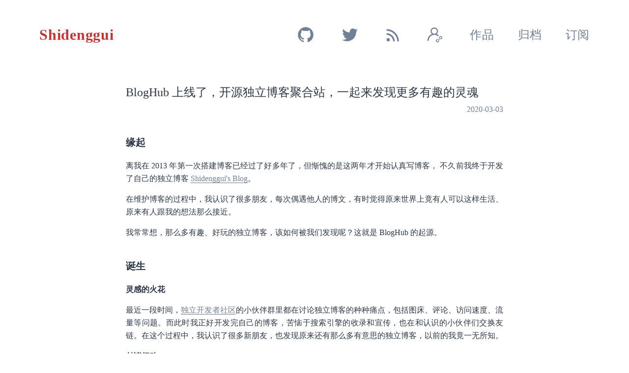

--- FILE ---
content_type: text/html; charset=utf-8
request_url: https://shidenggui.com/articles/create-bloghub
body_size: 7778
content:
<!DOCTYPE html><html><head><meta name="viewport" content="initial-scale=1.0, width=device-width"/><meta charSet="utf-8"/><link rel="shortcut icon" type="image/png" href="[data-uri]"/><link rel="preconnect" href="https://api.shidenggui.com" crossorigin="true"/><script>
var _hmt = _hmt || [];
(function() {
  var hm = document.createElement("script");
  hm.src = "https://hm.baidu.com/hm.js?0bbce4eac2764420fa438b21d04f3842";
  hm.defer = true;
  var s = document.getElementsByTagName("script")[0];
  s.parentNode.insertBefore(hm, s);
})();
        </script><script data-ad-client="ca-pub-6211355465853760" defer="" async="" src="https://pagead2.googlesyndication.com/pagead/js/adsbygoogle.js"></script><title>BlogHub 上线了，开源独立博客聚合站，一起来发现更多有趣的灵魂</title><link rel="canonical" href="https://shidenggui.com/articles/create-bloghub"/><meta name="twitter:card" content="summary"/><meta name="twitter:site" content="@shidenggui"/><meta property="og:title" content="BlogHub 上线了，开源独立博客聚合站，一起来发现更多有趣的灵魂"/><meta property="og:description" content="
离我在 2013 年第一次搭建博客已经过了好多年了，但惭愧的是这两年才开始认真写博客， 不久前我终于开发了自己的独立博客 Shidenggui&#x27;s Blog。



在维护博客的过程中，我认识了很多"/><meta property="og:image" content="https://shidenggui.com/images/favicon-192x192.png"/><link rel="preload" href="/_next/static/css/fad975505625fcabecca.css" as="style"/><link rel="stylesheet" href="/_next/static/css/fad975505625fcabecca.css" data-n-g=""/><noscript data-n-css="true"></noscript><link rel="preload" href="/_next/static/chunks/main-5f68223d0e160005d849.js" as="script"/><link rel="preload" href="/_next/static/chunks/webpack-7fe9f224ac8a4021fa02.js" as="script"/><link rel="preload" href="/_next/static/chunks/commons.ba6c4911f1cfcfc878c0.js" as="script"/><link rel="preload" href="/_next/static/chunks/a8d98c60e447c285f7d2b0e356fa8a83544b8bf1.7769a2d09a9e935f5048.js" as="script"/><link rel="preload" href="/_next/static/chunks/3ef630e34cd10ba68f9d468ac363ff81c534e1e9.2012f047e8288c048379.js" as="script"/><link rel="preload" href="/_next/static/chunks/71247caf95475e3ea7f9a0f8a30beb258b23d005.ec7b149ba25774e961d2.js" as="script"/><link rel="preload" href="/_next/static/chunks/pages/_app-563cdb1d97e02f1a2440.js" as="script"/><link rel="preload" href="/_next/static/chunks/9d0dac46854bf76980c46a79c998e0677b21cefa.0feef4a4e4768dbab074.js" as="script"/><link rel="preload" href="/_next/static/chunks/3113bd904b06de3b26fbd10c7ed213fe34977efe.cdb7f780d6593cf48bf1.js" as="script"/><link rel="preload" href="/_next/static/chunks/ca1b6d7f118a699d43f4c14cfe5144a6ce78581a.89498700f214bf28cee2.js" as="script"/><link rel="preload" href="/_next/static/chunks/pages/articles/%5Bslug%5D-d779741276549da0c5eb.js" as="script"/></head><body><div id="__next"><div><div class="mx-4 lg:mx-20 lg:my-12 lg:mb-20  flex justify-between items-center my-8"><a title="Home Page" class="text-red-700 lg:text-3xl text-2xl tracking-wide font-bold" href="/">Shidenggui</a><div class="flex items-center"><a rel="nofollow" title="Github" target="_blank" class="ml-4 lg:ml-12 cursor-pointer hidden lg:inline" href="https://www.github.com/shidenggui"><div class="w-8 h-8 lg:w-10 lg:h-10 flex items-center"><svg viewBox="0 0 1024 1024" version="1.1" xmlns="http://www.w3.org/2000/svg" p-id="6469" width="90%" height="90%"><path d="M513.2 64C266.4 64 66.4 263.6 66 510.4c0 192.4 123.2 363.6 306 424.4 22.4 4 29.2-9.2 29.2-21.2s0.4-40.4 0-77.6c-124.4 26.8-150-58.8-150-58.8-20-51.6-49.6-65.2-49.6-65.2-40.8-27.6 2.8-27.2 2.8-27.2 44.8 3.2 68.4 46 68.4 46 40 68.4 104.4 48.4 130 37.2 4-28.8 15.6-48.8 28.4-59.6-98.8-11.6-203.2-49.6-203.2-220.8-0.8-44.4 16-87.6 46-120-4.4-11.2-20-56.8 4.4-118.4 0 0 37.6-12 122.8 46 73.2-20 150.4-20 223.6 0C710.4 237.2 748 249.2 748 249.2c24.4 61.6 9.2 106.8 4.4 118.4 30 32.4 46.8 75.6 46 120 0 171.6-104.4 209.6-204 220.4 16 14 30.4 40.8 30.4 82.4v123.6c0 12 7.2 25.2 30 20.8 234-78 360.8-330.8 283.2-564.8-60.8-182.8-232-306.4-424.8-306z" p-id="6470" fill="#718096"></path></svg></div></a><a rel="nofollow" title="Twitter" target="_blank" class="ml-4 lg:ml-12 cursor-pointer hidden lg:inline" href="https://twitter.com/shidenggui"><div class="w-8 h-8 lg:w-10 lg:h-10 flex items-center"><svg viewBox="0 0 1024 1024" version="1.1" xmlns="http://www.w3.org/2000/svg" p-id="4813" width="100%" height="100%"><path d="M920.917333 260.096c-30.037333 13.312-62.293333 22.357333-96.085333 26.282667 34.474667-20.650667 61.098667-53.418667 73.557333-92.501333-32.256 19.114667-68.096 33.109333-106.154667 40.618667-30.549333-32.426667-73.898667-52.736-122.026667-52.736-92.330667 0-167.253333 74.922667-167.253333 167.253333 0 13.141333 1.536 25.941333 4.266667 38.058667-138.922667-6.997333-262.144-73.557333-344.746667-174.762667-14.336 24.746667-22.698667 53.418667-22.698667 84.138667 0 58.026667 29.525333 109.226667 74.410667 139.264-27.477333-0.853333-53.248-8.362667-75.776-20.992 0 0.682667 0 1.365333 0 2.048 0 81.066667 57.685333 148.650667 134.144 164.010667-13.994667 3.754667-28.842667 5.802667-44.032 5.802667-10.752 0-21.333333-1.024-31.402667-3.072 21.333333 66.389333 83.114667 114.858667 156.16 116.224-57.173333 44.885333-129.365333 71.509333-207.701333 71.509333-13.482667 0-26.794667-0.853333-39.936-2.389333 74.069333 47.445333 161.962667 75.093333 256.341333 75.093333 307.541333 0 475.818667-254.805333 475.818667-475.818667 0-7.168-0.170667-14.506667-0.512-21.674667C870.058667 323.072 898.389333 293.717333 920.917333 260.096z" p-id="4814" fill="#718096"></path></svg></div></a><a rel="nofollow" title="Rss" target="_blank" class="ml-4 lg:ml-12 cursor-pointer hidden lg:inline" href="https://shidenggui.com/feeds"><div class="w-8 h-8 lg:w-10 lg:h-10 flex items-center"><svg viewBox="0 0 1024 1024" version="1.1" xmlns="http://www.w3.org/2000/svg" p-id="2860" width="100%" height="100%"><path d="M810.666667 853.376C810.666667 500.437333 523.562667 213.333333 170.666667 213.333333v85.333334c305.834667 0 554.666667 248.832 554.666666 554.709333h85.333334z" p-id="2861" fill="#718096"></path><path d="M512 853.376h85.333333C597.333333 618.069333 405.930667 426.666667 170.666667 426.666667v85.333333c188.202667 0 341.333333 153.130667 341.333333 341.376z" p-id="2862" fill="#718096"></path><path d="M256 768m-85.333333 0a85.333333 85.333333 0 1 0 170.666666 0 85.333333 85.333333 0 1 0-170.666666 0Z" p-id="2863" fill="#718096"></path></svg></div></a><a title="Links" class="ml-4 lg:ml-12 cursor-pointer hidden lg:inline" href="/links"><div class="w-8 h-8 lg:w-10 lg:h-10 flex items-center"><svg viewBox="0 0 1024 1024" version="1.1" xmlns="http://www.w3.org/2000/svg" p-id="6504" width="85%" height="85%"><path d="M728.682 524.737l-4.002-3.726c-30.28-23.159-63.233-41.931-97.982-55.81l-10.871-4.342 8.687-7.849c47.396-42.827 74.578-103.823 74.578-167.347 0-124.418-101.215-225.638-225.625-225.638-124.437 0-225.673 101.22-225.673 225.638 0 63.531 27.188 124.528 74.593 167.351l8.686 7.846-10.869 4.346c-74.837 29.922-138.943 80.709-185.386 146.873-48.774 69.482-74.567 151.271-74.59 236.509 0.044 20.936 17.111 37.97 38.045 37.97 20.878 0 37.946-17.045 38.046-37.961 0-185.897 151.244-337.137 337.149-337.137 73.64 0 143.711 23.623 202.636 68.314l0.308 0.234 0.282 0.265c7.066 6.647 16.317 10.308 26.048 10.308 20.978 0 38.045-17.062 38.045-38.035-0.012-10.973-4.662-20.858-12.096-27.801zM473.469 444.237c-87.456 0-158.626-71.142-158.626-158.573 0-87.443 71.169-158.613 158.626-158.613 87.405 0 158.573 71.17 158.573 158.613 0 87.431-71.166 158.573-158.573 158.573zM942.461 733.911l-34.086 34.083c-21.155 21.155-54.064 25.858-79.92 14.104l79.92-79.92c9.403-9.403 9.403-23.509 0-32.911l-32.908-32.91c-9.402-9.402-23.505-9.402-32.91 0l-79.919 79.924c-12.929-25.858-8.231-58.766 14.103-79.924l34.083-34.082c27.034-27.034 71.693-27.034 99.902 0l32.908 32.908c27.032 25.856 27.032 70.519-1.174 98.727zM701.821 845.133c-9.401-9.401-9.401-23.505 0-32.908l99.904-99.902c9.401-9.403 23.506-9.403 32.907 0 9.405 9.402 9.405 23.505 0 32.91l-99.903 99.9c-9.401 9.403-24.68 9.403-32.908 0zM624.641 887.142l32.91 32.908c9.401 9.402 23.504 9.402 32.908 0l79.92-79.921c12.928 25.858 8.23 58.765-14.104 79.921l-31.734 35.26c-27.031 27.032-71.694 27.032-99.9 0l-36.436-36.436c-27.032-27.032-27.032-71.694 0-99.902l36.436-31.734c21.155-21.156 54.063-25.856 79.921-14.104l-79.921 79.921c-9.402 9.405-9.402 24.683 0 34.086z" p-id="6505" fill="#718096"></path></svg></div></a><a title="作品" class="ml-4 lg:ml-12 cursor-pointer " href="/products"><div class="block text-lg lg:text-2xl text-gray-600 tracking-wide">作品</div></a><a title="归档" class="ml-4 lg:ml-12 cursor-pointer " href="/archive"><div class="block text-lg lg:text-2xl text-gray-600 tracking-wide">归档</div></a><a rel="nofollow" title="订阅" target="_blank" class="ml-4 lg:ml-12 cursor-pointer " href="https://shidenggui.com/mp.png"><div class="block text-lg lg:text-2xl text-gray-600 tracking-wide">订阅</div></a></div></div><div class="mx-4 max-w-3xl md:mx-auto"><div class="my-12"><h1 class="mt-8 text-2xl leading-tight font-normal text-gray-800 text-justify">BlogHub 上线了，开源独立博客聚合站，一起来发现更多有趣的灵魂</h1><div class="flex"><div class="mt-2 ml-auto text-gray-600">3/3/2020</div></div><h2 level="2" class="mt-10 mb-5 text-xl text-gray-800 font-bold text-justify break-word">缘起</h2><p class="my-4 leading-relaxed text-gray-800 text-justify break-word">离我在 2013 年第一次搭建博客已经过了好多年了，但惭愧的是这两年才开始认真写博客， 不久前我终于开发了自己的独立博客 <a href="https://shidenggui.com/articles/why-blog" class="border-gray-600 border border-t-0 border-l-0 border-r-0 border-solid border-black text-gray-600 text-justify break-word">Shidenggui&#x27;s Blog</a>。</p><p class="my-4 leading-relaxed text-gray-800 text-justify break-word">在维护博客的过程中，我认识了很多朋友，每次偶遇他人的博文，有时觉得原来世界上竟有人可以这样生活、 原来有人跟我的想法那么接近。</p><p class="my-4 leading-relaxed text-gray-800 text-justify break-word">我常常想，那么多有趣、好玩的独立博客，该如何被我们发现呢？这就是 BlogHub 的起源。</p><h2 level="2" class="mt-10 mb-5 text-xl text-gray-800 font-bold text-justify break-word">诞生</h2><p class="my-4 leading-relaxed text-gray-800 text-justify break-word"><strong>灵感的火花</strong></p><p class="my-4 leading-relaxed text-gray-800 text-justify break-word">最近一段时间，<a href="http://indiehackers.net/" rel="nofollow noopener" target="_blank" class="border-gray-600 border border-t-0 border-l-0 border-r-0 border-solid border-black text-gray-600 text-justify break-word">独立开发者社区</a>的小伙伴群里都在讨论独立博客的种种痛点，包括图床、评论、访问速度、流量等问题。而此时我正好开发完自己的博客，苦恼于搜索引擎的收录和宣传，也在和认识的小伙伴们交换友链。在这个过程中，我认识了很多新朋友，也发现原来还有那么多有意思的独立博客，以前的我竟一无所知。</p><p class="my-4 leading-relaxed text-gray-800 text-justify break-word"><strong>付诸行动</strong></p><p class="my-4 leading-relaxed text-gray-800 text-justify break-word">在中文互联网质量不断下滑、越加封闭的现在，仅存的独立博主们依旧保持着互联网最开始的开放、自由的精神，默默产出高质量的思考，有没有可能做一个中文独立博客聚合站，聚合大家的文章，让大家有机会发现更多有趣的博主，认识更多的朋友呢？</p><p class="my-4 leading-relaxed text-gray-800 text-justify break-word">在一开始我非常幸运的发现了 timqian 维护的 <a href="https://github.com/timqian/chinese-independent-blogs" rel="nofollow noopener" target="_blank" class="border-gray-600 border border-t-0 border-l-0 border-r-0 border-solid border-black text-gray-600 text-justify break-word">chinese-independent-blogs</a> 项目， 这样初期数据源问题就解决了。</p><p class="my-4 leading-relaxed text-gray-800 text-justify break-word">而去过我博客的朋友会发现，BlogHub 的样式跟我的博客网站很像。 这不是偶然，一开始为了开发速度，复用了我的博客 90% 的代码。整体基于 Javascript，采用了 Nextjs 和 Nestjs 以及 GraphQL。</p><p class="my-4 leading-relaxed text-gray-800 text-justify break-word">最后就是起名了，不久前知道了 DIYgod 的 <a href="https://github.com/DIYgod/RSSHub" rel="nofollow noopener" target="_blank" class="border-gray-600 border border-t-0 border-l-0 border-r-0 border-solid border-black text-gray-600 text-justify break-word">RSSHub</a>，非常喜欢 Hub 这个单词所代表的的互联互通之意，BlogHub 因此诞生了</p><p class="my-4 leading-relaxed text-gray-800 text-justify break-word">在购买域名的过程中，幸运的发现了 .fun 后缀。选择开源，选择聚合独立博客，不就是为了认识更多朋友、有更多的小伙伴一起来玩，在这个过程中享受乐趣吗？</p><p class="my-4 leading-relaxed text-gray-800 text-justify break-word">因为上面几点的帮助，所以仅仅开发了不到一周，<a href="https://bloghub.fun" target="_blank" class="border-gray-600 border border-t-0 border-l-0 border-r-0 border-solid border-black text-gray-600 text-justify break-word">bloghub.fun</a> 就上线了。</p><h2 level="2" class="mt-10 mb-5 text-xl text-gray-800 font-bold text-justify break-word">希望</h2><p class="my-4 leading-relaxed text-gray-800 text-justify break-word">「子曰：有朋自远方来，不亦说乎」</p><p class="my-4 leading-relaxed text-gray-800 text-justify break-word">希望 BlogHub 也能让大家发现更多有趣的灵魂，结交更多的朋友。</p><h2 level="2" class="mt-10 mb-5 text-xl text-gray-800 font-bold text-justify break-word">尾声</h2><p class="my-4 leading-relaxed text-gray-800 text-justify break-word">bloghub 项目初级雏形，后面还有很多需要改善的地方，代码开源在<a href="https://github.com/shidenggui/bloghub" rel="nofollow noopener" target="_blank" class="border-gray-600 border border-t-0 border-l-0 border-r-0 border-solid border-black text-gray-600 text-justify break-word">github.com/shidenggui/bloghub</a></p><p class="my-4 leading-relaxed text-gray-800 text-justify break-word">对此有兴趣的朋友可以加入<a href="https://t.me/joinchat/Mym6_xbkNZf32E6ycPlwXQ" rel="nofollow noopener" target="_blank" class="border-gray-600 border border-t-0 border-l-0 border-r-0 border-solid border-black text-gray-600 text-justify break-word">Telegram 群组</a> · <a href="https://assets.tuishujun.com/blog/images/uPic/fAwsKc.jpg" rel="nofollow noopener" target="_blank" class="border-gray-600 border border-t-0 border-l-0 border-r-0 border-solid border-black text-gray-600 text-justify break-word">微信群组</a> ，一起来交流。</p></div></div></div></div><script id="__NEXT_DATA__" type="application/json">{"props":{"isServer":true,"initialState":{"articles":{"articles":[],"page":0,"targetPage":0,"scrollPosition":0,"hasMore":false}},"initialProps":{"pageProps":{"article":{"id":"31","slug":"create-bloghub","title":"BlogHub 上线了，开源独立博客聚合站，一起来发现更多有趣的灵魂","date":"2020-03-03T02:01:17Z","__typename":"Article","summary":"\n离我在 2013 年第一次搭建博客已经过了好多年了，但惭愧的是这两年才开始认真写博客， 不久前我终于开发了自己的独立博客 Shidenggui's Blog。\n\n\n\n在维护博客的过程中，我认识了很多","content":"## 缘起\n\n离我在 2013 年第一次搭建博客已经过了好多年了，但惭愧的是这两年才开始认真写博客， 不久前我终于开发了自己的独立博客 [Shidenggui's Blog](https://shidenggui.com/articles/why-blog)。\n\n\n\n在维护博客的过程中，我认识了很多朋友，每次偶遇他人的博文，有时觉得原来世界上竟有人可以这样生活、 原来有人跟我的想法那么接近。\n\n\n\n我常常想，那么多有趣、好玩的独立博客，该如何被我们发现呢？这就是 BlogHub 的起源。\n\n## 诞生\n\n**灵感的火花**\n\n最近一段时间，[独立开发者社区](http://indiehackers.net/)的小伙伴群里都在讨论独立博客的种种痛点，包括图床、评论、访问速度、流量等问题。而此时我正好开发完自己的博客，苦恼于搜索引擎的收录和宣传，也在和认识的小伙伴们交换友链。在这个过程中，我认识了很多新朋友，也发现原来还有那么多有意思的独立博客，以前的我竟一无所知。\n\n\n\n**付诸行动**\n\n在中文互联网质量不断下滑、越加封闭的现在，仅存的独立博主们依旧保持着互联网最开始的开放、自由的精神，默默产出高质量的思考，有没有可能做一个中文独立博客聚合站，聚合大家的文章，让大家有机会发现更多有趣的博主，认识更多的朋友呢？\n\n\n\n在一开始我非常幸运的发现了 timqian 维护的 [chinese-independent-blogs](https://github.com/timqian/chinese-independent-blogs) 项目， 这样初期数据源问题就解决了。\n\n\n\n而去过我博客的朋友会发现，BlogHub 的样式跟我的博客网站很像。 这不是偶然，一开始为了开发速度，复用了我的博客 90% 的代码。整体基于 Javascript，采用了 Nextjs 和 Nestjs 以及 GraphQL。\n\n\n\n最后就是起名了，不久前知道了 DIYgod 的 [RSSHub](https://github.com/DIYgod/RSSHub)，非常喜欢 Hub 这个单词所代表的的互联互通之意，BlogHub 因此诞生了\n\n\n\n在购买域名的过程中，幸运的发现了 .fun 后缀。选择开源，选择聚合独立博客，不就是为了认识更多朋友、有更多的小伙伴一起来玩，在这个过程中享受乐趣吗？\n\n\n\n因为上面几点的帮助，所以仅仅开发了不到一周，[bloghub.fun](https://bloghub.fun) 就上线了。\n\n\n\n## 希望\n\n「子曰：有朋自远方来，不亦说乎」\n\n希望 BlogHub 也能让大家发现更多有趣的灵魂，结交更多的朋友。\n\n\n## 尾声\n\nbloghub 项目初级雏形，后面还有很多需要改善的地方，代码开源在[github.com/shidenggui/bloghub](https://github.com/shidenggui/bloghub)\n\n\n\n对此有兴趣的朋友可以加入[Telegram 群组](https://t.me/joinchat/Mym6_xbkNZf32E6ycPlwXQ) · [微信群组](https://assets.tuishujun.com/blog/images/uPic/fAwsKc.jpg) ，一起来交流。"},"apolloState":{"Article:31":{"id":"31","slug":"create-bloghub","title":"BlogHub 上线了，开源独立博客聚合站，一起来发现更多有趣的灵魂","date":"2020-03-03T02:01:17Z","__typename":"Article","summary({\"length\":100})":"\n离我在 2013 年第一次搭建博客已经过了好多年了，但惭愧的是这两年才开始认真写博客， 不久前我终于开发了自己的独立博客 Shidenggui's Blog。\n\n\n\n在维护博客的过程中，我认识了很多","content":"## 缘起\n\n离我在 2013 年第一次搭建博客已经过了好多年了，但惭愧的是这两年才开始认真写博客， 不久前我终于开发了自己的独立博客 [Shidenggui's Blog](https://shidenggui.com/articles/why-blog)。\n\n\n\n在维护博客的过程中，我认识了很多朋友，每次偶遇他人的博文，有时觉得原来世界上竟有人可以这样生活、 原来有人跟我的想法那么接近。\n\n\n\n我常常想，那么多有趣、好玩的独立博客，该如何被我们发现呢？这就是 BlogHub 的起源。\n\n## 诞生\n\n**灵感的火花**\n\n最近一段时间，[独立开发者社区](http://indiehackers.net/)的小伙伴群里都在讨论独立博客的种种痛点，包括图床、评论、访问速度、流量等问题。而此时我正好开发完自己的博客，苦恼于搜索引擎的收录和宣传，也在和认识的小伙伴们交换友链。在这个过程中，我认识了很多新朋友，也发现原来还有那么多有意思的独立博客，以前的我竟一无所知。\n\n\n\n**付诸行动**\n\n在中文互联网质量不断下滑、越加封闭的现在，仅存的独立博主们依旧保持着互联网最开始的开放、自由的精神，默默产出高质量的思考，有没有可能做一个中文独立博客聚合站，聚合大家的文章，让大家有机会发现更多有趣的博主，认识更多的朋友呢？\n\n\n\n在一开始我非常幸运的发现了 timqian 维护的 [chinese-independent-blogs](https://github.com/timqian/chinese-independent-blogs) 项目， 这样初期数据源问题就解决了。\n\n\n\n而去过我博客的朋友会发现，BlogHub 的样式跟我的博客网站很像。 这不是偶然，一开始为了开发速度，复用了我的博客 90% 的代码。整体基于 Javascript，采用了 Nextjs 和 Nestjs 以及 GraphQL。\n\n\n\n最后就是起名了，不久前知道了 DIYgod 的 [RSSHub](https://github.com/DIYgod/RSSHub)，非常喜欢 Hub 这个单词所代表的的互联互通之意，BlogHub 因此诞生了\n\n\n\n在购买域名的过程中，幸运的发现了 .fun 后缀。选择开源，选择聚合独立博客，不就是为了认识更多朋友、有更多的小伙伴一起来玩，在这个过程中享受乐趣吗？\n\n\n\n因为上面几点的帮助，所以仅仅开发了不到一周，[bloghub.fun](https://bloghub.fun) 就上线了。\n\n\n\n## 希望\n\n「子曰：有朋自远方来，不亦说乎」\n\n希望 BlogHub 也能让大家发现更多有趣的灵魂，结交更多的朋友。\n\n\n## 尾声\n\nbloghub 项目初级雏形，后面还有很多需要改善的地方，代码开源在[github.com/shidenggui/bloghub](https://github.com/shidenggui/bloghub)\n\n\n\n对此有兴趣的朋友可以加入[Telegram 群组](https://t.me/joinchat/Mym6_xbkNZf32E6ycPlwXQ) · [微信群组](https://assets.tuishujun.com/blog/images/uPic/fAwsKc.jpg) ，一起来交流。"},"ROOT_QUERY":{"articleBySlug({\"slug\":\"create-bloghub\"})":{"type":"id","generated":false,"id":"Article:31","typename":"Article"}}}}}},"page":"/articles/[slug]","query":{"slug":"create-bloghub"},"buildId":"LFPVCjgyQIcUzXjfg0ulh","isFallback":false,"gip":true,"appGip":true,"head":[["meta",{"name":"viewport","content":"initial-scale=1.0, width=device-width"}],["meta",{"charSet":"utf-8"}],["link",{"rel":"shortcut icon","type":"image/png","href":"[data-uri]"}],["link",{"rel":"preconnect","href":"https://api.shidenggui.com","crossOrigin":"true"}],["script",{"dangerouslySetInnerHTML":{"__html":"\nvar _hmt = _hmt || [];\n(function() {\n  var hm = document.createElement(\"script\");\n  hm.src = \"https://hm.baidu.com/hm.js?0bbce4eac2764420fa438b21d04f3842\";\n  hm.defer = true;\n  var s = document.getElementsByTagName(\"script\")[0];\n  s.parentNode.insertBefore(hm, s);\n})();\n        "}}],["script",{"data-ad-client":"ca-pub-6211355465853760","defer":true,"async":true,"src":"https://pagead2.googlesyndication.com/pagead/js/adsbygoogle.js"}],["title",{"children":"BlogHub 上线了，开源独立博客聚合站，一起来发现更多有趣的灵魂"}],["link",{"rel":"canonical","href":"https://shidenggui.com/articles/create-bloghub"}],[null,{"article":{"id":"31","slug":"create-bloghub","title":"BlogHub 上线了，开源独立博客聚合站，一起来发现更多有趣的灵魂","date":"2020-03-03T02:01:17Z","__typename":"Article","summary":"\n离我在 2013 年第一次搭建博客已经过了好多年了，但惭愧的是这两年才开始认真写博客， 不久前我终于开发了自己的独立博客 Shidenggui's Blog。\n\n\n\n在维护博客的过程中，我认识了很多","content":"## 缘起\n\n离我在 2013 年第一次搭建博客已经过了好多年了，但惭愧的是这两年才开始认真写博客， 不久前我终于开发了自己的独立博客 [Shidenggui's Blog](https://shidenggui.com/articles/why-blog)。\n\n\n\n在维护博客的过程中，我认识了很多朋友，每次偶遇他人的博文，有时觉得原来世界上竟有人可以这样生活、 原来有人跟我的想法那么接近。\n\n\n\n我常常想，那么多有趣、好玩的独立博客，该如何被我们发现呢？这就是 BlogHub 的起源。\n\n## 诞生\n\n**灵感的火花**\n\n最近一段时间，[独立开发者社区](http://indiehackers.net/)的小伙伴群里都在讨论独立博客的种种痛点，包括图床、评论、访问速度、流量等问题。而此时我正好开发完自己的博客，苦恼于搜索引擎的收录和宣传，也在和认识的小伙伴们交换友链。在这个过程中，我认识了很多新朋友，也发现原来还有那么多有意思的独立博客，以前的我竟一无所知。\n\n\n\n**付诸行动**\n\n在中文互联网质量不断下滑、越加封闭的现在，仅存的独立博主们依旧保持着互联网最开始的开放、自由的精神，默默产出高质量的思考，有没有可能做一个中文独立博客聚合站，聚合大家的文章，让大家有机会发现更多有趣的博主，认识更多的朋友呢？\n\n\n\n在一开始我非常幸运的发现了 timqian 维护的 [chinese-independent-blogs](https://github.com/timqian/chinese-independent-blogs) 项目， 这样初期数据源问题就解决了。\n\n\n\n而去过我博客的朋友会发现，BlogHub 的样式跟我的博客网站很像。 这不是偶然，一开始为了开发速度，复用了我的博客 90% 的代码。整体基于 Javascript，采用了 Nextjs 和 Nestjs 以及 GraphQL。\n\n\n\n最后就是起名了，不久前知道了 DIYgod 的 [RSSHub](https://github.com/DIYgod/RSSHub)，非常喜欢 Hub 这个单词所代表的的互联互通之意，BlogHub 因此诞生了\n\n\n\n在购买域名的过程中，幸运的发现了 .fun 后缀。选择开源，选择聚合独立博客，不就是为了认识更多朋友、有更多的小伙伴一起来玩，在这个过程中享受乐趣吗？\n\n\n\n因为上面几点的帮助，所以仅仅开发了不到一周，[bloghub.fun](https://bloghub.fun) 就上线了。\n\n\n\n## 希望\n\n「子曰：有朋自远方来，不亦说乎」\n\n希望 BlogHub 也能让大家发现更多有趣的灵魂，结交更多的朋友。\n\n\n## 尾声\n\nbloghub 项目初级雏形，后面还有很多需要改善的地方，代码开源在[github.com/shidenggui/bloghub](https://github.com/shidenggui/bloghub)\n\n\n\n对此有兴趣的朋友可以加入[Telegram 群组](https://t.me/joinchat/Mym6_xbkNZf32E6ycPlwXQ) · [微信群组](https://assets.tuishujun.com/blog/images/uPic/fAwsKc.jpg) ，一起来交流。"}}]]}</script><script nomodule="" src="/_next/static/chunks/polyfills-bc6e2c180d49e4e7e3fc.js"></script><script src="/_next/static/chunks/main-5f68223d0e160005d849.js" async=""></script><script src="/_next/static/chunks/webpack-7fe9f224ac8a4021fa02.js" async=""></script><script src="/_next/static/chunks/commons.ba6c4911f1cfcfc878c0.js" async=""></script><script src="/_next/static/chunks/a8d98c60e447c285f7d2b0e356fa8a83544b8bf1.7769a2d09a9e935f5048.js" async=""></script><script src="/_next/static/chunks/3ef630e34cd10ba68f9d468ac363ff81c534e1e9.2012f047e8288c048379.js" async=""></script><script src="/_next/static/chunks/71247caf95475e3ea7f9a0f8a30beb258b23d005.ec7b149ba25774e961d2.js" async=""></script><script src="/_next/static/chunks/pages/_app-563cdb1d97e02f1a2440.js" async=""></script><script src="/_next/static/chunks/9d0dac46854bf76980c46a79c998e0677b21cefa.0feef4a4e4768dbab074.js" async=""></script><script src="/_next/static/chunks/3113bd904b06de3b26fbd10c7ed213fe34977efe.cdb7f780d6593cf48bf1.js" async=""></script><script src="/_next/static/chunks/ca1b6d7f118a699d43f4c14cfe5144a6ce78581a.89498700f214bf28cee2.js" async=""></script><script src="/_next/static/chunks/pages/articles/%5Bslug%5D-d779741276549da0c5eb.js" async=""></script><script src="/_next/static/LFPVCjgyQIcUzXjfg0ulh/_buildManifest.js" async=""></script><script src="/_next/static/LFPVCjgyQIcUzXjfg0ulh/_ssgManifest.js" async=""></script></body></html>

--- FILE ---
content_type: text/html; charset=utf-8
request_url: https://www.google.com/recaptcha/api2/aframe
body_size: 269
content:
<!DOCTYPE HTML><html><head><meta http-equiv="content-type" content="text/html; charset=UTF-8"></head><body><script nonce="OTyZb-oVjVgKXWDgZm3v5w">/** Anti-fraud and anti-abuse applications only. See google.com/recaptcha */ try{var clients={'sodar':'https://pagead2.googlesyndication.com/pagead/sodar?'};window.addEventListener("message",function(a){try{if(a.source===window.parent){var b=JSON.parse(a.data);var c=clients[b['id']];if(c){var d=document.createElement('img');d.src=c+b['params']+'&rc='+(localStorage.getItem("rc::a")?sessionStorage.getItem("rc::b"):"");window.document.body.appendChild(d);sessionStorage.setItem("rc::e",parseInt(sessionStorage.getItem("rc::e")||0)+1);localStorage.setItem("rc::h",'1769653460309');}}}catch(b){}});window.parent.postMessage("_grecaptcha_ready", "*");}catch(b){}</script></body></html>

--- FILE ---
content_type: application/javascript; charset=UTF-8
request_url: https://comments.shidenggui.com/js/cusdis.es.js
body_size: 893
content:
window.CUSDIS={};let e;function t(t){return e||(e=document.createElement("iframe"),function(e,t){const s=window.matchMedia("(prefers-color-scheme: dark)"),d=d=>{try{const i=JSON.parse(d.data);if("cusdis"===i.from)switch(i.event){case"onload":"auto"===t.dataset.theme&&n("setTheme",s.matches?"dark":"light");break;case"resize":e.style.height=i.data+"px"}}catch(i){}};function i(e){const s=e.matches;"auto"===t.dataset.theme&&n("setTheme",s?"dark":"light")}window.addEventListener("message",d),s.addEventListener("change",i)}(e,t)),e.srcdoc=(e=>{const t=e.dataset.host||"https://cusdis.com",n=e.dataset.iframe||`${t}/js/iframe.umd.js`;return`<!DOCTYPE html>\n<html>\n  <head>\n    <link rel="stylesheet" href="${t}/js/style.css">\n    <base target="_parent" />\n    <link>\n    <script>\n      window.CUSDIS_LOCALE = ${JSON.stringify(window.CUSDIS_LOCALE)}\n      window.__DATA__ = ${JSON.stringify(e.dataset)}\n    <\/script>\n  </head>\n  <body>\n    <div id="root"></div>\n    <script src="${n}" type="module">\n      \n    <\/script>\n  </body>\n</html>`})(t),e.style.width="100%",e.style.border="0",e}function n(t,n){e&&e.contentWindow.postMessage(JSON.stringify({from:"cusdis",event:t,data:n}))}function s(e){if(e){e.innerHTML="";const n=t(e);e.appendChild(n)}}function d(){let e;window.cusdisElementId?e=document.querySelector(`#${window.cusdisElementId}`):document.querySelector("#cusdis_thread")?e=document.querySelector("#cusdis_thread"):document.querySelector("#cusdis")&&(console.warn("id `cusdis` is deprecated. Please use `cusdis_thread` instead"),e=document.querySelector("#cusdis")),!0===window.CUSDIS_PREVENT_INITIAL_RENDER||e&&s(e)}window.renderCusdis=s,window.CUSDIS.renderTo=s,window.CUSDIS.setTheme=function(e){n("setTheme",e)},window.CUSDIS.initial=d,d();


--- FILE ---
content_type: application/javascript; charset=UTF-8
request_url: https://comments.shidenggui.com/js/iframe.umd.js
body_size: 6865
content:
!function(t){"function"==typeof define&&define.amd?define(t):t()}((function(){"use strict";function t(){}function e(t){return t()}function n(){return Object.create(null)}function r(t){t.forEach(e)}function o(t){return"function"==typeof t}function a(t,e){return t!=t?e==e:t!==e||t&&"object"==typeof t||"function"==typeof t}function s(t,e){t.appendChild(e)}function i(t,e,n){t.insertBefore(e,n||null)}function c(t){t.parentNode.removeChild(t)}function l(t){return document.createElement(t)}function d(t){return document.createTextNode(t)}function u(){return d(" ")}function f(){return d("")}function p(t,e,n,r){return t.addEventListener(e,n,r),()=>t.removeEventListener(e,n,r)}function m(t,e,n){null==n?t.removeAttribute(e):t.getAttribute(e)!==n&&t.setAttribute(e,n)}function g(t,e){e=""+e,t.wholeText!==e&&(t.data=e)}function h(t,e){t.value=null==e?"":e}function y(t,e,n){t.classList[n?"add":"remove"](e)}let b;function $(t){b=t}function x(){if(!b)throw new Error("Function called outside component initialization");return b}function k(t){x().$$.on_mount.push(t)}function v(t,e){x().$$.context.set(t,e)}function w(t){return x().$$.context.get(t)}const _=[],C=[],S=[],I=[],N=Promise.resolve();let L=!1;function R(t){S.push(t)}let A=!1;const E=new Set;function O(){if(!A){A=!0;do{for(let t=0;t<_.length;t+=1){const e=_[t];$(e),M(e.$$)}for($(null),_.length=0;C.length;)C.pop()();for(let t=0;t<S.length;t+=1){const e=S[t];E.has(e)||(E.add(e),e())}S.length=0}while(_.length);for(;I.length;)I.pop()();L=!1,A=!1,E.clear()}}function M(t){if(null!==t.fragment){t.update(),r(t.before_update);const e=t.dirty;t.dirty=[-1],t.fragment&&t.fragment.p(t.ctx,e),t.after_update.forEach(R)}}const T=new Set;let q;function j(){q={r:0,c:[],p:q}}function U(){q.r||r(q.c),q=q.p}function z(t,e){t&&t.i&&(T.delete(t),t.i(e))}function F(t,e,n,r){if(t&&t.o){if(T.has(t))return;T.add(t),q.c.push((()=>{T.delete(t),r&&(n&&t.d(1),r())})),t.o(e)}}function P(t,e){F(t,1,1,(()=>{e.delete(t.key)}))}function D(t,e,n,r,o,a,s,i,c,l,d,u){let f=t.length,p=a.length,m=f;const g={};for(;m--;)g[t[m].key]=m;const h=[],y=new Map,b=new Map;for(m=p;m--;){const t=u(o,a,m),i=n(t);let c=s.get(i);c?r&&c.p(t,e):(c=l(i,t),c.c()),y.set(i,h[m]=c),i in g&&b.set(i,Math.abs(m-g[i]))}const $=new Set,x=new Set;function k(t){z(t,1),t.m(i,d),s.set(t.key,t),d=t.first,p--}for(;f&&p;){const e=h[p-1],n=t[f-1],r=e.key,o=n.key;e===n?(d=e.first,f--,p--):y.has(o)?!s.has(r)||$.has(r)?k(e):x.has(o)?f--:b.get(r)>b.get(o)?(x.add(r),k(e)):($.add(o),f--):(c(n,s),f--)}for(;f--;){const e=t[f];y.has(e.key)||c(e,s)}for(;p;)k(h[p-1]);return h}function H(t){t&&t.c()}function J(t,n,a,s){const{fragment:i,on_mount:c,on_destroy:l,after_update:d}=t.$$;i&&i.m(n,a),s||R((()=>{const n=c.map(e).filter(o);l?l.push(...n):r(n),t.$$.on_mount=[]})),d.forEach(R)}function B(t,e){const n=t.$$;null!==n.fragment&&(r(n.on_destroy),n.fragment&&n.fragment.d(e),n.on_destroy=n.fragment=null,n.ctx=[])}function Y(t,e){-1===t.$$.dirty[0]&&(_.push(t),L||(L=!0,N.then(O)),t.$$.dirty.fill(0)),t.$$.dirty[e/31|0]|=1<<e%31}function G(e,o,a,s,i,l,d=[-1]){const u=b;$(e);const f=e.$$={fragment:null,ctx:null,props:l,update:t,not_equal:i,bound:n(),on_mount:[],on_destroy:[],on_disconnect:[],before_update:[],after_update:[],context:new Map(u?u.$$.context:o.context||[]),callbacks:n(),dirty:d,skip_bound:!1};let p=!1;if(f.ctx=a?a(e,o.props||{},((t,n,...r)=>{const o=r.length?r[0]:n;return f.ctx&&i(f.ctx[t],f.ctx[t]=o)&&(!f.skip_bound&&f.bound[t]&&f.bound[t](o),p&&Y(e,t)),n})):[],f.update(),p=!0,r(f.before_update),f.fragment=!!s&&s(f.ctx),o.target){if(o.hydrate){const t=(m=o.target,Array.from(m.childNodes));f.fragment&&f.fragment.l(t),t.forEach(c)}else f.fragment&&f.fragment.c();o.intro&&z(e.$$.fragment),J(e,o.target,o.anchor,o.customElement),O()}var m;$(u)}class K{$destroy(){B(this,1),this.$destroy=t}$on(t,e){const n=this.$$.callbacks[t]||(this.$$.callbacks[t]=[]);return n.push(e),()=>{const t=n.indexOf(e);-1!==t&&n.splice(t,1)}}$set(t){var e;this.$$set&&(e=t,0!==Object.keys(e).length)&&(this.$$.skip_bound=!0,this.$$set(t),this.$$.skip_bound=!1)}}var Q=function t(e){function n(t,e,r){var o,a={};if(Array.isArray(t))return t.concat(e);for(o in t)a[r?o.toLowerCase():o]=t[o];for(o in e){var s=r?o.toLowerCase():o,i=e[o];a[s]=s in a&&"object"==typeof i?n(a[s],i,"headers"===s):i}return a}function r(t,r,o,a){"string"!=typeof t&&(t=(r=t).url);var s={config:r},i=n(e,r),c={},l=a||i.data;(i.transformRequest||[]).map((function(t){l=t(l,i.headers)||l})),l&&"object"==typeof l&&"function"!=typeof l.append&&(l=JSON.stringify(l),c["content-type"]="application/json");var d="undefined"!=typeof document&&document.cookie.match(RegExp("(^|; )"+i.xsrfCookieName+"=([^;]*)"));if(d&&(c[i.xsrfHeaderName]=d[2]),i.auth&&(c.authorization=i.auth),i.baseURL&&(t=t.replace(/^(?!.*\/\/)\/?(.*)$/,i.baseURL+"/$1")),i.params){var u=~t.indexOf("?")?"&":"?";t+=u+(i.paramsSerializer?i.paramsSerializer(i.params):new URLSearchParams(i.params))}return(i.fetch||fetch)(t,{method:o||i.method,body:l,headers:n(i.headers,c,!0),credentials:i.withCredentials?"include":"same-origin"}).then((function(t){for(var e in t)"function"!=typeof t[e]&&(s[e]=t[e]);var n=i.validateStatus?i.validateStatus(t.status):t.ok;return"stream"==i.responseType?(s.data=t.body,s):t[i.responseType||"text"]().then((function(t){s.data=t,s.data=JSON.parse(t)})).catch(Object).then((function(){return n?s:Promise.reject(s)}))}))}return e=e||{},r.request=r,r.get=function(t,e){return r(t,e,"get")},r.delete=function(t,e){return r(t,e,"delete")},r.head=function(t,e){return r(t,e,"head")},r.options=function(t,e){return r(t,e,"options")},r.post=function(t,e,n){return r(t,n,"post",e)},r.put=function(t,e,n){return r(t,n,"put",e)},r.patch=function(t,e,n){return r(t,n,"patch",e)},r.all=Promise.all.bind(Promise),r.spread=function(t){return function(e){return t.apply(this,e)}},r.CancelToken="function"==typeof AbortController?AbortController:Object,r.defaults=e,r.create=t,r}(),V={powered_by:"Comments powered by Cusdis",post_comment:"Comment",loading:"Loading",email:"Email (optional)",nickname:"Nickname",reply_placeholder:"Reply...",reply_btn:"Reply",sending:"sending...",mod_badge:"MOD",content_is_required:"Content is required",nickname_is_required:"Nickname is required",comment_has_been_sent:"Your comment has been sent. Please wait for approval."};function W(t){const e=window.CUSDIS_LOCALE||V,n=e[t]||V[t];return e[t]||console.warn("[cusdis]","translation of language key",`'${t}'`,"is missing."),n}function X(e){let n,o,a,f,b,$,x,k,v,w,_,C,S,I,N,L,R,A,E,O,M,T,q=(e[3]?W("sending"):W("post_comment"))+"";return{c(){n=l("div"),o=l("div"),a=l("div"),f=l("label"),f.textContent=`${W("nickname")}`,b=u(),$=l("input"),x=u(),k=l("div"),v=l("label"),v.textContent=`${W("email")}`,w=u(),_=l("input"),C=u(),S=l("div"),I=l("label"),I.textContent=`${W("reply_placeholder")}`,N=u(),L=l("textarea"),R=u(),A=l("div"),E=l("button"),O=d(q),m(f,"class","mb-2 block dark:text-gray-200"),m(f,"for","nickname"),m($,"name","nickname"),m($,"class","w-full p-2 border border-gray-200 bg-transparent dark:text-gray-100 dark:outline-none"),m($,"type","text"),m(a,"class","px-1"),m(v,"class","mb-2 block dark:text-gray-200"),m(v,"for","email"),m(_,"name","email"),m(_,"class","w-full p-2 border border-gray-200 bg-transparent  dark:text-gray-100 dark:outline-none"),m(_,"type","email"),m(k,"class","px-1"),m(o,"class","grid grid-cols-2 gap-4"),m(I,"class","mb-2 block dark:text-gray-200"),m(I,"for","reply_content"),m(L,"name","reply_content"),m(L,"class","w-full p-2 border border-gray-200 h-24 bg-transparent dark:text-gray-100 dark:outline-none"),m(S,"class","px-1"),m(E,"class","text-sm bg-gray-200 p-2 px-4 font-bold"),y(E,"cusdis-disabled",e[3]),m(A,"class","px-1"),m(n,"class","grid grid-cols-1 gap-4")},m(t,r){i(t,n,r),s(n,o),s(o,a),s(a,f),s(a,b),s(a,$),h($,e[1]),s(o,x),s(o,k),s(k,v),s(k,w),s(k,_),h(_,e[2]),s(n,C),s(n,S),s(S,I),s(S,N),s(S,L),h(L,e[0]),s(n,R),s(n,A),s(A,E),s(E,O),M||(T=[p($,"input",e[7]),p(_,"input",e[8]),p(L,"input",e[9]),p(E,"click",e[4])],M=!0)},p(t,[e]){2&e&&$.value!==t[1]&&h($,t[1]),4&e&&_.value!==t[2]&&h(_,t[2]),1&e&&h(L,t[0]),8&e&&q!==(q=(t[3]?W("sending"):W("post_comment"))+"")&&g(O,q),8&e&&y(E,"cusdis-disabled",t[3])},i:t,o:t,d(t){t&&c(n),M=!1,r(T)}}}function Z(t,e,n){let{parentId:r}=e,o="",a="",s="",i=!1,{onSuccess:c}=e;const l=w("api"),d=w("setMessage"),{appId:u,pageId:f,pageUrl:p,pageTitle:m}=w("attrs"),g=w("refresh");return t.$$set=t=>{"parentId"in t&&n(5,r=t.parentId),"onSuccess"in t&&n(6,c=t.onSuccess)},[o,a,s,i,async function(){if(o)if(a)try{n(3,i=!0);await l.post("/api/open/comments",{appId:u,pageId:f,content:o,nickname:a,email:s,parentId:r,pageUrl:p,pageTitle:m});await g(),n(0,o=""),n(1,a=""),n(2,s=""),c&&c(),d(W("comment_has_been_sent"))}finally{n(3,i=!1)}else alert(W("nickname_is_required"));else alert(W("content_is_required"))},r,c,function(){a=this.value,n(1,a)},function(){s=this.value,n(2,s)},function(){o=this.value,n(0,o)}]}class tt extends K{constructor(t){super(),G(this,t,Z,X,a,{parentId:5,onSuccess:6})}}function et(t,e,n){const r=t.slice();return r[6]=e[n],r}function nt(e){let n,r;return{c(){n=l("div"),r=l("span"),r.textContent=`${W("mod_badge")}`,m(n,"class","mr-2 dark:bg-gray-500 bg-gray-200 text-xs py-0.5 px-1 rounded dark:text-gray-100")},m(t,e){i(t,n,e),s(n,r)},p:t,d(t){t&&c(n)}}}function rt(t){let e,n,r=[],o=new Map,a=t[1].replies.data;const s=t=>t[6].id;for(let i=0;i<a.length;i+=1){let e=et(t,a,i),n=s(e);o.set(n,r[i]=ot(n,e))}return{c(){for(let t=0;t<r.length;t+=1)r[t].c();e=f()},m(t,o){for(let e=0;e<r.length;e+=1)r[e].m(t,o);i(t,e,o),n=!0},p(t,n){2&n&&(a=t[1].replies.data,j(),r=D(r,n,s,1,t,a,o,e.parentNode,P,ot,e,et),U())},i(t){if(!n){for(let t=0;t<a.length;t+=1)z(r[t]);n=!0}},o(t){for(let e=0;e<r.length;e+=1)F(r[e]);n=!1},d(t){for(let e=0;e<r.length;e+=1)r[e].d(t);t&&c(e)}}}function ot(t,e){let n,r,o;return r=new ct({props:{isChild:!0,comment:e[6]}}),{key:t,first:null,c(){n=f(),H(r.$$.fragment),this.first=n},m(t,e){i(t,n,e),J(r,t,e),o=!0},p(t,n){e=t;const o={};2&n&&(o.comment=e[6]),r.$set(o)},i(t){o||(z(r.$$.fragment,t),o=!0)},o(t){F(r.$$.fragment,t),o=!1},d(t){t&&c(n),B(r,t)}}}function at(t){let e,n,r;return n=new tt({props:{parentId:t[1].id,onSuccess:t[5]}}),{c(){e=l("div"),H(n.$$.fragment),m(e,"class","mt-4 pl-4 border-l-2 border-gray-200")},m(t,o){i(t,e,o),J(n,e,null),r=!0},p(t,e){const r={};2&e&&(r.parentId=t[1].id),1&e&&(r.onSuccess=t[5]),n.$set(r)},i(t){r||(z(n.$$.fragment,t),r=!0)},o(t){F(n.$$.fragment,t),r=!1},d(t){t&&c(e),B(n)}}}function st(t){let e,n,r,o,a,f,h,b,$,x,k,v,w,_,C,S,I,N,L=(t[1].moderator&&t[1].moderator.displayName?t[1].moderator.displayName:t[1].by_nickname)+"",R=t[1].parsedCreatedAt+"",A=t[1].parsedContent+"",E=t[1].moderatorId&&nt(),O=t[1].replies.data.length>0&&rt(t),M=t[0]&&at(t);return{c(){e=l("div"),n=l("div"),r=l("div"),o=d(L),a=u(),E&&E.c(),f=u(),h=l("div"),b=d(R),$=u(),x=l("div"),k=u(),O&&O.c(),v=u(),w=l("div"),_=l("button"),_.textContent=`${W("reply_btn")}`,C=u(),M&&M.c(),m(r,"class","mr-2 font-medium dark:text-gray-100"),m(n,"class","flex items-center"),m(h,"class","text-gray-500 text-sm dark:text-gray-400"),m(x,"class","text-gray-500 my-2 dark:text-gray-200"),m(_,"class","font-medium text-sm text-gray-500 dark:bg-transparent dark:text-gray-100"),m(_,"type","button"),m(e,"class","my-4"),y(e,"pl-4",t[2]),y(e,"border-l-2",t[2]),y(e,"border-color-gray-200",t[2]),y(e,"cusdis-indicator",t[3])},m(c,l){i(c,e,l),s(e,n),s(n,r),s(r,o),s(n,a),E&&E.m(n,null),s(e,f),s(e,h),s(h,b),s(e,$),s(e,x),x.innerHTML=A,s(e,k),O&&O.m(e,null),s(e,v),s(e,w),s(w,_),s(e,C),M&&M.m(e,null),S=!0,I||(N=p(_,"click",t[4]),I=!0)},p(t,[r]){(!S||2&r)&&L!==(L=(t[1].moderator&&t[1].moderator.displayName?t[1].moderator.displayName:t[1].by_nickname)+"")&&g(o,L),t[1].moderatorId?E?E.p(t,r):(E=nt(),E.c(),E.m(n,null)):E&&(E.d(1),E=null),(!S||2&r)&&R!==(R=t[1].parsedCreatedAt+"")&&g(b,R),(!S||2&r)&&A!==(A=t[1].parsedContent+"")&&(x.innerHTML=A),t[1].replies.data.length>0?O?(O.p(t,r),2&r&&z(O,1)):(O=rt(t),O.c(),z(O,1),O.m(e,v)):O&&(j(),F(O,1,1,(()=>{O=null})),U()),t[0]?M?(M.p(t,r),1&r&&z(M,1)):(M=at(t),M.c(),z(M,1),M.m(e,null)):M&&(j(),F(M,1,1,(()=>{M=null})),U()),4&r&&y(e,"pl-4",t[2]),4&r&&y(e,"border-l-2",t[2]),4&r&&y(e,"border-color-gray-200",t[2])},i(t){S||(z(O),z(M),S=!0)},o(t){F(O),F(M),S=!1},d(t){t&&c(e),E&&E.d(),O&&O.d(),M&&M.d(),I=!1,N()}}}function it(t,e,n){let{comment:r}=e,{showReplyForm:o=!1}=e,{isChild:a=!1}=e;const{showIndicator:s}=w("attrs");return t.$$set=t=>{"comment"in t&&n(1,r=t.comment),"showReplyForm"in t&&n(0,o=t.showReplyForm),"isChild"in t&&n(2,a=t.isChild)},[o,r,a,s,t=>{n(0,o=!o)},()=>{n(0,o=!1)}]}class ct extends K{constructor(t){super(),G(this,t,it,st,a,{comment:1,showReplyForm:0,isChild:2})}}function lt(t,e,n){const r=t.slice();return r[12]=e[n],r[14]=n,r}function dt(t,e,n){const r=t.slice();return r[15]=e[n],r}function ut(t){let e,n,r,o,a,d,f,p,g,h,b,$,x,k,v,w=t[3]&&ft(t);r=new tt({});const _=[mt,pt],C=[];function S(t,e){return t[2]?0:1}return p=S(t),g=C[p]=_[p](t),{c(){e=l("div"),w&&w.c(),n=u(),H(r.$$.fragment),o=u(),a=l("div"),d=u(),f=l("div"),g.c(),h=u(),b=l("div"),$=u(),x=l("div"),k=l("a"),k.textContent=`${W("powered_by")}`,m(a,"class","my-8"),m(f,"class","mt-4 px-1"),m(b,"class","my-8"),m(k,"class","underline "),m(k,"href","https://cusdis.com"),m(x,"class","text-center text-gray-500 dark:text-gray-100 text-xs"),y(e,"dark","dark"===t[5])},m(t,c){i(t,e,c),w&&w.m(e,null),s(e,n),J(r,e,null),s(e,o),s(e,a),s(e,d),s(e,f),C[p].m(f,null),s(e,h),s(e,b),s(e,$),s(e,x),s(x,k),v=!0},p(t,r){t[3]?w?w.p(t,r):(w=ft(t),w.c(),w.m(e,n)):w&&(w.d(1),w=null);let o=p;p=S(t),p===o?C[p].p(t,r):(j(),F(C[o],1,1,(()=>{C[o]=null})),U(),g=C[p],g?g.p(t,r):(g=C[p]=_[p](t),g.c()),z(g,1),g.m(f,null)),32&r&&y(e,"dark","dark"===t[5])},i(t){v||(z(r.$$.fragment,t),z(g),v=!0)},o(t){F(r.$$.fragment,t),F(g),v=!1},d(t){t&&c(e),w&&w.d(),B(r),C[p].d()}}}function ft(t){let e,n;return{c(){e=l("div"),n=d(t[3]),m(e,"class","p-2 mb-4 bg-blue-500 text-white")},m(t,r){i(t,e,r),s(e,n)},p(t,e){8&e&&g(n,t[3])},d(t){t&&c(e)}}}function pt(t){let e,n,r,o=[],a=new Map,s=t[0].data;const l=t=>t[15].id;for(let i=0;i<s.length;i+=1){let e=dt(t,s,i),n=l(e);a.set(n,o[i]=gt(n,e))}let d=t[0].pageCount>1&&ht(t);return{c(){for(let t=0;t<o.length;t+=1)o[t].c();e=u(),d&&d.c(),n=f()},m(t,a){for(let e=0;e<o.length;e+=1)o[e].m(t,a);i(t,e,a),d&&d.m(t,a),i(t,n,a),r=!0},p(t,r){1&r&&(s=t[0].data,j(),o=D(o,r,l,1,t,s,a,e.parentNode,P,gt,e,dt),U()),t[0].pageCount>1?d?d.p(t,r):(d=ht(t),d.c(),d.m(n.parentNode,n)):d&&(d.d(1),d=null)},i(t){if(!r){for(let t=0;t<s.length;t+=1)z(o[t]);r=!0}},o(t){for(let e=0;e<o.length;e+=1)F(o[e]);r=!1},d(t){for(let e=0;e<o.length;e+=1)o[e].d(t);t&&c(e),d&&d.d(t),t&&c(n)}}}function mt(e){let n;return{c(){n=l("div"),n.textContent=`${W("loading")}...`,m(n,"class","text-gray-900 dark:text-gray-100")},m(t,e){i(t,n,e)},p:t,i:t,o:t,d(t){t&&c(n)}}}function gt(t,e){let n,r,o;return r=new ct({props:{comment:e[15],firstFloor:!0}}),{key:t,first:null,c(){n=f(),H(r.$$.fragment),this.first=n},m(t,e){i(t,n,e),J(r,t,e),o=!0},p(t,n){e=t;const o={};1&n&&(o.comment=e[15]),r.$set(o)},i(t){o||(z(r.$$.fragment,t),o=!0)},o(t){F(r.$$.fragment,t),o=!1},d(t){t&&c(n),B(r,t)}}}function ht(t){let e,n=Array(t[0].pageCount),r=[];for(let o=0;o<n.length;o+=1)r[o]=yt(lt(t,n,o));return{c(){e=l("div");for(let t=0;t<r.length;t+=1)r[t].c()},m(t,n){i(t,e,n);for(let o=0;o<r.length;o+=1)r[o].m(e,null)},p(t,o){if(67&o){let a;for(n=Array(t[0].pageCount),a=0;a<n.length;a+=1){const s=lt(t,n,a);r[a]?r[a].p(s,o):(r[a]=yt(s),r[a].c(),r[a].m(e,null))}for(;a<r.length;a+=1)r[a].d(1);r.length=n.length}},d(t){t&&c(e),function(t,e){for(let n=0;n<t.length;n+=1)t[n]&&t[n].d(e)}(r,t)}}}function yt(t){let e,n,r,o,a=t[14]+1+"";function u(...e){return t[8](t[14],...e)}return{c(){e=l("button"),n=d(a),m(e,"class","px-2 py-1 text-sm mr-2 dark:text-gray-200"),y(e,"underline",t[1]===t[14]+1)},m(t,a){i(t,e,a),s(e,n),r||(o=p(e,"click",u),r=!0)},p(n,r){t=n,2&r&&y(e,"underline",t[1]===t[14]+1)},d(t){t&&c(e),r=!1,o()}}}function bt(t){let e,n,r=!t[4]&&ut(t);return{c(){r&&r.c(),e=f()},m(t,o){r&&r.m(t,o),i(t,e,o),n=!0},p(t,[n]){t[4]?r&&(j(),F(r,1,1,(()=>{r=null})),U()):r?(r.p(t,n),16&n&&z(r,1)):(r=ut(t),r.c(),z(r,1),r.m(e.parentNode,e))},i(t){n||(z(r),n=!0)},o(t){F(r),n=!1},d(t){r&&r.d(t),t&&c(e)}}}function $t(t,e,n){let r,{attrs:o}=e,{commentsResult:a}=e,s=1,i=!0,c="",l=o.theme||"light";const d=Q.create({baseURL:o.host});async function u(t=1){n(2,i=!0);try{const e=await d.get("/api/open/comments",{headers:{"x-timezone-offset":-(new Date).getTimezoneOffset()},params:{page:t,appId:o.appId,pageId:o.pageId}});n(0,a=e.data.data)}catch(e){n(4,r=e)}finally{n(2,i=!1)}}function f(t){n(1,s=t),u(t)}k((()=>{function t(t){try{const e=JSON.parse(t.data);if("cusdis"===e.from)switch(e.event){case"setTheme":n(5,l=e.data)}}catch(e){}}return window.addEventListener("message",t),()=>{window.removeEventListener("message",t)}})),v("api",d),v("attrs",o),v("refresh",u),v("setMessage",(function(t){n(3,c=t)})),k((()=>{u()}));return t.$$set=t=>{"attrs"in t&&n(7,o=t.attrs),"commentsResult"in t&&n(0,a=t.commentsResult)},[a,s,i,c,r,l,f,o,(t,e)=>f(t+1)]}window.CUSDIS={};const xt=window.parent,kt=document.querySelector("#root"),vt=window.__DATA__;function wt(t,e={}){xt.postMessage(JSON.stringify({from:"cusdis",event:t,data:e}))}function _t(){wt("resize",document.documentElement.offsetHeight)}new class extends K{constructor(t){super(),G(this,t,$t,bt,a,{attrs:7,commentsResult:0})}}({target:kt,props:{attrs:vt}}),wt("onload"),_t();new MutationObserver((()=>{_t()})).observe(kt,{childList:!0,subtree:!0})}));


--- FILE ---
content_type: application/javascript; charset=UTF-8
request_url: https://shidenggui.com/_next/static/chunks/commons.ba6c4911f1cfcfc878c0.js
body_size: 3334
content:
(window.webpackJsonp_N_E=window.webpackJsonp_N_E||[]).push([[1],{"59oh":function(e,t,r){var n=r("L8/2");e.exports=function(e,t){if(e){if("string"===typeof e)return n(e,t);var r=Object.prototype.toString.call(e).slice(8,-1);return"Object"===r&&e.constructor&&(r=e.constructor.name),"Map"===r||"Set"===r?Array.from(e):"Arguments"===r||/^(?:Ui|I)nt(?:8|16|32)(?:Clamped)?Array$/.test(r)?n(e,t):void 0}}},"7iVm":function(e,t){e.exports=function(e){return e&&e.__esModule?e:{default:e}}},"8ULG":function(e,t){e.exports=function(e){if(void 0===e)throw new ReferenceError("this hasn't been initialised - super() hasn't been called");return e}},"9VYP":function(e,t,r){"use strict";var n=r("oYnv"),o="function"===typeof Symbol&&Symbol.for,u=o?Symbol.for("react.element"):60103,c=o?Symbol.for("react.portal"):60106,f=o?Symbol.for("react.fragment"):60107,i=o?Symbol.for("react.strict_mode"):60108,l=o?Symbol.for("react.profiler"):60114,a=o?Symbol.for("react.provider"):60109,s=o?Symbol.for("react.context"):60110,p=o?Symbol.for("react.forward_ref"):60112,y=o?Symbol.for("react.suspense"):60113,d=o?Symbol.for("react.memo"):60115,v=o?Symbol.for("react.lazy"):60116,b="function"===typeof Symbol&&Symbol.iterator;function m(e){for(var t="https://reactjs.org/docs/error-decoder.html?invariant="+e,r=1;r<arguments.length;r++)t+="&args[]="+encodeURIComponent(arguments[r]);return"Minified React error #"+e+"; visit "+t+" for the full message or use the non-minified dev environment for full errors and additional helpful warnings."}var h={isMounted:function(){return!1},enqueueForceUpdate:function(){},enqueueReplaceState:function(){},enqueueSetState:function(){}},_={};function x(e,t,r){this.props=e,this.context=t,this.refs=_,this.updater=r||h}function S(){}function w(e,t,r){this.props=e,this.context=t,this.refs=_,this.updater=r||h}x.prototype.isReactComponent={},x.prototype.setState=function(e,t){if("object"!==typeof e&&"function"!==typeof e&&null!=e)throw Error(m(85));this.updater.enqueueSetState(this,e,t,"setState")},x.prototype.forceUpdate=function(e){this.updater.enqueueForceUpdate(this,e,"forceUpdate")},S.prototype=x.prototype;var g=w.prototype=new S;g.constructor=w,n(g,x.prototype),g.isPureReactComponent=!0;var k={current:null},P=Object.prototype.hasOwnProperty,C={key:!0,ref:!0,__self:!0,__source:!0};function E(e,t,r){var n,o={},c=null,f=null;if(null!=t)for(n in void 0!==t.ref&&(f=t.ref),void 0!==t.key&&(c=""+t.key),t)P.call(t,n)&&!C.hasOwnProperty(n)&&(o[n]=t[n]);var i=arguments.length-2;if(1===i)o.children=r;else if(1<i){for(var l=Array(i),a=0;a<i;a++)l[a]=arguments[a+2];o.children=l}if(e&&e.defaultProps)for(n in i=e.defaultProps)void 0===o[n]&&(o[n]=i[n]);return{$$typeof:u,type:e,key:c,ref:f,props:o,_owner:k.current}}function O(e){return"object"===typeof e&&null!==e&&e.$$typeof===u}var j=/\/+/g,$=[];function R(e,t,r,n){if($.length){var o=$.pop();return o.result=e,o.keyPrefix=t,o.func=r,o.context=n,o.count=0,o}return{result:e,keyPrefix:t,func:r,context:n,count:0}}function A(e){e.result=null,e.keyPrefix=null,e.func=null,e.context=null,e.count=0,10>$.length&&$.push(e)}function U(e,t,r){return null==e?0:function e(t,r,n,o){var f=typeof t;"undefined"!==f&&"boolean"!==f||(t=null);var i=!1;if(null===t)i=!0;else switch(f){case"string":case"number":i=!0;break;case"object":switch(t.$$typeof){case u:case c:i=!0}}if(i)return n(o,t,""===r?"."+M(t,0):r),1;if(i=0,r=""===r?".":r+":",Array.isArray(t))for(var l=0;l<t.length;l++){var a=r+M(f=t[l],l);i+=e(f,a,n,o)}else if(a=null===t||"object"!==typeof t?null:"function"===typeof(a=b&&t[b]||t["@@iterator"])?a:null,"function"===typeof a)for(t=a.call(t),l=0;!(f=t.next()).done;)i+=e(f=f.value,a=r+M(f,l++),n,o);else if("object"===f)throw n=""+t,Error(m(31,"[object Object]"===n?"object with keys {"+Object.keys(t).join(", ")+"}":n,""));return i}(e,"",t,r)}function M(e,t){return"object"===typeof e&&null!==e&&null!=e.key?function(e){var t={"=":"=0",":":"=2"};return"$"+(""+e).replace(/[=:]/g,(function(e){return t[e]}))}(e.key):t.toString(36)}function L(e,t){e.func.call(e.context,t,e.count++)}function I(e,t,r){var n=e.result,o=e.keyPrefix;e=e.func.call(e.context,t,e.count++),Array.isArray(e)?V(e,n,r,(function(e){return e})):null!=e&&(O(e)&&(e=function(e,t){return{$$typeof:u,type:e.type,key:t,ref:e.ref,props:e.props,_owner:e._owner}}(e,o+(!e.key||t&&t.key===e.key?"":(""+e.key).replace(j,"$&/")+"/")+r)),n.push(e))}function V(e,t,r,n,o){var u="";null!=r&&(u=(""+r).replace(j,"$&/")+"/"),U(e,I,t=R(t,u,n,o)),A(t)}var N={current:null};function F(){var e=N.current;if(null===e)throw Error(m(321));return e}var T={ReactCurrentDispatcher:N,ReactCurrentBatchConfig:{suspense:null},ReactCurrentOwner:k,IsSomeRendererActing:{current:!1},assign:n};t.Children={map:function(e,t,r){if(null==e)return e;var n=[];return V(e,n,null,t,r),n},forEach:function(e,t,r){if(null==e)return e;U(e,L,t=R(null,null,t,r)),A(t)},count:function(e){return U(e,(function(){return null}),null)},toArray:function(e){var t=[];return V(e,t,null,(function(e){return e})),t},only:function(e){if(!O(e))throw Error(m(143));return e}},t.Component=x,t.Fragment=f,t.Profiler=l,t.PureComponent=w,t.StrictMode=i,t.Suspense=y,t.__SECRET_INTERNALS_DO_NOT_USE_OR_YOU_WILL_BE_FIRED=T,t.cloneElement=function(e,t,r){if(null===e||void 0===e)throw Error(m(267,e));var o=n({},e.props),c=e.key,f=e.ref,i=e._owner;if(null!=t){if(void 0!==t.ref&&(f=t.ref,i=k.current),void 0!==t.key&&(c=""+t.key),e.type&&e.type.defaultProps)var l=e.type.defaultProps;for(a in t)P.call(t,a)&&!C.hasOwnProperty(a)&&(o[a]=void 0===t[a]&&void 0!==l?l[a]:t[a])}var a=arguments.length-2;if(1===a)o.children=r;else if(1<a){l=Array(a);for(var s=0;s<a;s++)l[s]=arguments[s+2];o.children=l}return{$$typeof:u,type:e.type,key:c,ref:f,props:o,_owner:i}},t.createContext=function(e,t){return void 0===t&&(t=null),(e={$$typeof:s,_calculateChangedBits:t,_currentValue:e,_currentValue2:e,_threadCount:0,Provider:null,Consumer:null}).Provider={$$typeof:a,_context:e},e.Consumer=e},t.createElement=E,t.createFactory=function(e){var t=E.bind(null,e);return t.type=e,t},t.createRef=function(){return{current:null}},t.forwardRef=function(e){return{$$typeof:p,render:e}},t.isValidElement=O,t.lazy=function(e){return{$$typeof:v,_ctor:e,_status:-1,_result:null}},t.memo=function(e,t){return{$$typeof:d,type:e,compare:void 0===t?null:t}},t.useCallback=function(e,t){return F().useCallback(e,t)},t.useContext=function(e,t){return F().useContext(e,t)},t.useDebugValue=function(){},t.useEffect=function(e,t){return F().useEffect(e,t)},t.useImperativeHandle=function(e,t,r){return F().useImperativeHandle(e,t,r)},t.useLayoutEffect=function(e,t){return F().useLayoutEffect(e,t)},t.useMemo=function(e,t){return F().useMemo(e,t)},t.useReducer=function(e,t,r){return F().useReducer(e,t,r)},t.useRef=function(e){return F().useRef(e)},t.useState=function(e){return F().useState(e)},t.version="16.14.0"},"L8/2":function(e,t){e.exports=function(e,t){(null==t||t>e.length)&&(t=e.length);for(var r=0,n=new Array(t);r<t;r++)n[r]=e[r];return n}},LPFV:function(e,t,r){var n=r("ofoi"),o=r("8ULG");e.exports=function(e,t){return!t||"object"!==n(t)&&"function"!==typeof t?o(e):t}},"P+3v":function(e,t){function r(t){return e.exports=r=Object.setPrototypeOf?Object.getPrototypeOf:function(e){return e.__proto__||Object.getPrototypeOf(e)},r(t)}e.exports=r},RN5v:function(e,t){function r(t,n){return e.exports=r=Object.setPrototypeOf||function(e,t){return e.__proto__=t,e},r(t,n)}e.exports=r},RUKU:function(e,t,r){"use strict";var n;t.__esModule=!0,t.HeadManagerContext=void 0;var o=((n=r("xwgP"))&&n.__esModule?n:{default:n}).default.createContext({});t.HeadManagerContext=o},T5E4:function(e,t){function r(e,t){for(var r=0;r<t.length;r++){var n=t[r];n.enumerable=n.enumerable||!1,n.configurable=!0,"value"in n&&(n.writable=!0),Object.defineProperty(e,n.key,n)}}e.exports=function(e,t,n){return t&&r(e.prototype,t),n&&r(e,n),e}},XDlA:function(e,t){e.exports=function(e,t){if(!(e instanceof t))throw new TypeError("Cannot call a class as a function")}},XneU:function(e,t,r){var n=r("RN5v");e.exports=function(e,t){if("function"!==typeof t&&null!==t)throw new TypeError("Super expression must either be null or a function");e.prototype=Object.create(t&&t.prototype,{constructor:{value:e,writable:!0,configurable:!0}}),t&&n(e,t)}},oYnv:function(e,t,r){"use strict";var n=Object.assign.bind(Object);e.exports=n,e.exports.default=e.exports},ofoi:function(e,t){function r(t){return"function"===typeof Symbol&&"symbol"===typeof Symbol.iterator?e.exports=r=function(e){return typeof e}:e.exports=r=function(e){return e&&"function"===typeof Symbol&&e.constructor===Symbol&&e!==Symbol.prototype?"symbol":typeof e},r(t)}e.exports=r},xwgP:function(e,t,r){"use strict";e.exports=r("9VYP")}}]);

--- FILE ---
content_type: application/javascript; charset=UTF-8
request_url: https://shidenggui.com/_next/static/chunks/71247caf95475e3ea7f9a0f8a30beb258b23d005.ec7b149ba25774e961d2.js
body_size: 2847
content:
(window.webpackJsonp_N_E=window.webpackJsonp_N_E||[]).push([[6],{"+rgL":function(e,t,r){"use strict";e.exports=r("A9Lg")},"/Fc6":function(e,t,r){"use strict";var n="function"===typeof Symbol&&Symbol.for,o=n?Symbol.for("react.element"):60103,c=n?Symbol.for("react.portal"):60106,u=n?Symbol.for("react.fragment"):60107,i=n?Symbol.for("react.strict_mode"):60108,f=n?Symbol.for("react.profiler"):60114,a=n?Symbol.for("react.provider"):60109,s=n?Symbol.for("react.context"):60110,p=n?Symbol.for("react.async_mode"):60111,l=n?Symbol.for("react.concurrent_mode"):60111,y=n?Symbol.for("react.forward_ref"):60112,d=n?Symbol.for("react.suspense"):60113,b=n?Symbol.for("react.suspense_list"):60120,m=n?Symbol.for("react.memo"):60115,v=n?Symbol.for("react.lazy"):60116,S=n?Symbol.for("react.block"):60121,$=n?Symbol.for("react.fundamental"):60117,g=n?Symbol.for("react.responder"):60118,x=n?Symbol.for("react.scope"):60119;function h(e){if("object"===typeof e&&null!==e){var t=e.$$typeof;switch(t){case o:switch(e=e.type){case p:case l:case u:case f:case i:case d:return e;default:switch(e=e&&e.$$typeof){case s:case y:case v:case m:case a:return e;default:return t}}case c:return t}}}function w(e){return h(e)===l}t.AsyncMode=p,t.ConcurrentMode=l,t.ContextConsumer=s,t.ContextProvider=a,t.Element=o,t.ForwardRef=y,t.Fragment=u,t.Lazy=v,t.Memo=m,t.Portal=c,t.Profiler=f,t.StrictMode=i,t.Suspense=d,t.isAsyncMode=function(e){return w(e)||h(e)===p},t.isConcurrentMode=w,t.isContextConsumer=function(e){return h(e)===s},t.isContextProvider=function(e){return h(e)===a},t.isElement=function(e){return"object"===typeof e&&null!==e&&e.$$typeof===o},t.isForwardRef=function(e){return h(e)===y},t.isFragment=function(e){return h(e)===u},t.isLazy=function(e){return h(e)===v},t.isMemo=function(e){return h(e)===m},t.isPortal=function(e){return h(e)===c},t.isProfiler=function(e){return h(e)===f},t.isStrictMode=function(e){return h(e)===i},t.isSuspense=function(e){return h(e)===d},t.isValidElementType=function(e){return"string"===typeof e||"function"===typeof e||e===u||e===l||e===f||e===i||e===d||e===b||"object"===typeof e&&null!==e&&(e.$$typeof===v||e.$$typeof===m||e.$$typeof===a||e.$$typeof===s||e.$$typeof===y||e.$$typeof===$||e.$$typeof===g||e.$$typeof===x||e.$$typeof===S)},t.typeOf=h},"2kiq":function(e,t,r){"use strict";e.exports=r("/Fc6")},A9Lg:function(e,t,r){"use strict";var n=60103,o=60106,c=60107,u=60108,i=60114,f=60109,a=60110,s=60112,p=60113,l=60120,y=60115,d=60116,b=60121,m=60122,v=60117,S=60129,$=60131;if("function"===typeof Symbol&&Symbol.for){var g=Symbol.for;n=g("react.element"),o=g("react.portal"),c=g("react.fragment"),u=g("react.strict_mode"),i=g("react.profiler"),f=g("react.provider"),a=g("react.context"),s=g("react.forward_ref"),p=g("react.suspense"),l=g("react.suspense_list"),y=g("react.memo"),d=g("react.lazy"),b=g("react.block"),m=g("react.server.block"),v=g("react.fundamental"),S=g("react.debug_trace_mode"),$=g("react.legacy_hidden")}function x(e){if("object"===typeof e&&null!==e){var t=e.$$typeof;switch(t){case n:switch(e=e.type){case c:case i:case u:case p:case l:return e;default:switch(e=e&&e.$$typeof){case a:case s:case d:case y:case f:return e;default:return t}}case o:return t}}}var h=f,w=n,C=s,O=c,P=d,j=y,M=o,_=i,E=u,F=p;t.ContextConsumer=a,t.ContextProvider=h,t.Element=w,t.ForwardRef=C,t.Fragment=O,t.Lazy=P,t.Memo=j,t.Portal=M,t.Profiler=_,t.StrictMode=E,t.Suspense=F,t.isAsyncMode=function(){return!1},t.isConcurrentMode=function(){return!1},t.isContextConsumer=function(e){return x(e)===a},t.isContextProvider=function(e){return x(e)===f},t.isElement=function(e){return"object"===typeof e&&null!==e&&e.$$typeof===n},t.isForwardRef=function(e){return x(e)===s},t.isFragment=function(e){return x(e)===c},t.isLazy=function(e){return x(e)===d},t.isMemo=function(e){return x(e)===y},t.isPortal=function(e){return x(e)===o},t.isProfiler=function(e){return x(e)===i},t.isStrictMode=function(e){return x(e)===u},t.isSuspense=function(e){return x(e)===p},t.isValidElementType=function(e){return"string"===typeof e||"function"===typeof e||e===c||e===i||e===S||e===u||e===p||e===l||e===$||"object"===typeof e&&null!==e&&(e.$$typeof===d||e.$$typeof===y||e.$$typeof===f||e.$$typeof===a||e.$$typeof===s||e.$$typeof===v||e.$$typeof===b||e[0]===m)},t.typeOf=x},OtPr:function(e,t,r){"use strict";r.d(t,"a",(function(){return n})),r.d(t,"b",(function(){return o})),r.d(t,"c",(function(){return c})),r.d(t,"d",(function(){return u})),r.d(t,"e",(function(){return i})),r.d(t,"f",(function(){return f}));var n="ADD_ARTICLES",o="NEXT_PAGE",c="SET_SCROLL_POSITION",u=function(e,t,r){return{type:n,articles:e,page:t,hasMore:r}},i=function(){return{type:o}},f=function(e){return{type:c,scrollPosition:e}}},QIG3:function(e,t,r){"use strict";var n=r("2kiq"),o={childContextTypes:!0,contextType:!0,contextTypes:!0,defaultProps:!0,displayName:!0,getDefaultProps:!0,getDerivedStateFromError:!0,getDerivedStateFromProps:!0,mixins:!0,propTypes:!0,type:!0},c={name:!0,length:!0,prototype:!0,caller:!0,callee:!0,arguments:!0,arity:!0},u={$$typeof:!0,compare:!0,defaultProps:!0,displayName:!0,propTypes:!0,type:!0},i={};function f(e){return n.isMemo(e)?u:i[e.$$typeof]||o}i[n.ForwardRef]={$$typeof:!0,render:!0,defaultProps:!0,displayName:!0,propTypes:!0},i[n.Memo]=u;var a=Object.defineProperty,s=Object.getOwnPropertyNames,p=Object.getOwnPropertySymbols,l=Object.getOwnPropertyDescriptor,y=Object.getPrototypeOf,d=Object.prototype;e.exports=function e(t,r,n){if("string"!==typeof r){if(d){var o=y(r);o&&o!==d&&e(t,o,n)}var u=s(r);p&&(u=u.concat(p(r)));for(var i=f(t),b=f(r),m=0;m<u.length;++m){var v=u[m];if(!c[v]&&(!n||!n[v])&&(!b||!b[v])&&(!i||!i[v])){var S=l(r,v);try{a(t,v,S)}catch($){}}}}return t}},mhaB:function(e,t,r){"use strict";r.d(t,"a",(function(){return p})),r.d(t,"b",(function(){return m})),r.d(t,"c",(function(){return g}));var n=r("xwgP"),o=r.n(n),c=o.a.createContext(null);var u=function(e){e()};function i(){var e=u,t=null,r=null;return{clear:function(){t=null,r=null},notify:function(){e((function(){for(var e=t;e;)e.callback(),e=e.next}))},get:function(){for(var e=[],r=t;r;)e.push(r),r=r.next;return e},subscribe:function(e){var n=!0,o=r={callback:e,next:null,prev:r};return o.prev?o.prev.next=o:t=o,function(){n&&null!==t&&(n=!1,o.next?o.next.prev=o.prev:r=o.prev,o.prev?o.prev.next=o.next:t=o.next)}}}}var f={notify:function(){},get:function(){return[]}};function a(e,t){var r,n=f;function o(){u.onStateChange&&u.onStateChange()}function c(){r||(r=t?t.addNestedSub(o):e.subscribe(o),n=i())}var u={addNestedSub:function(e){return c(),n.subscribe(e)},notifyNestedSubs:function(){n.notify()},handleChangeWrapper:o,isSubscribed:function(){return Boolean(r)},trySubscribe:c,tryUnsubscribe:function(){r&&(r(),r=void 0,n.clear(),n=f)},getListeners:function(){return n}};return u}var s="undefined"!==typeof window&&"undefined"!==typeof window.document&&"undefined"!==typeof window.document.createElement?n.useLayoutEffect:n.useEffect;var p=function(e){var t=e.store,r=e.context,u=e.children,i=Object(n.useMemo)((function(){var e=a(t);return e.onStateChange=e.notifyNestedSubs,{store:t,subscription:e}}),[t]),f=Object(n.useMemo)((function(){return t.getState()}),[t]);s((function(){var e=i.subscription;return e.trySubscribe(),f!==t.getState()&&e.notifyNestedSubs(),function(){e.tryUnsubscribe(),e.onStateChange=null}}),[i,f]);var p=r||c;return o.a.createElement(p.Provider,{value:i},u)};r("GI+l"),r("QIG3"),r("+rgL");function l(){return Object(n.useContext)(c)}function y(e){void 0===e&&(e=c);var t=e===c?l:function(){return Object(n.useContext)(e)};return function(){return t().store}}var d=y();function b(e){void 0===e&&(e=c);var t=e===c?d:y(e);return function(){return t().dispatch}}var m=b(),v=function(e,t){return e===t};function S(e){void 0===e&&(e=c);var t=e===c?l:function(){return Object(n.useContext)(e)};return function(e,r){void 0===r&&(r=v);var o=t(),c=function(e,t,r,o){var c,u=Object(n.useReducer)((function(e){return e+1}),0)[1],i=Object(n.useMemo)((function(){return a(r,o)}),[r,o]),f=Object(n.useRef)(),p=Object(n.useRef)(),l=Object(n.useRef)(),y=Object(n.useRef)(),d=r.getState();try{if(e!==p.current||d!==l.current||f.current){var b=e(d);c=void 0!==y.current&&t(b,y.current)?y.current:b}else c=y.current}catch(m){throw f.current&&(m.message+="\nThe error may be correlated with this previous error:\n"+f.current.stack+"\n\n"),m}return s((function(){p.current=e,l.current=d,y.current=c,f.current=void 0})),s((function(){function e(){try{var e=r.getState();if(e===l.current)return;var n=p.current(e);if(t(n,y.current))return;y.current=n,l.current=e}catch(m){f.current=m}u()}return i.onStateChange=e,i.trySubscribe(),e(),function(){return i.tryUnsubscribe()}}),[r,i]),c}(e,r,o.store,o.subscription);return Object(n.useDebugValue)(c),c}}var $,g=S(),x=r("fK+4");$=x.unstable_batchedUpdates,u=$}}]);

--- FILE ---
content_type: application/javascript; charset=UTF-8
request_url: https://shidenggui.com/_next/static/chunks/pages/_app-563cdb1d97e02f1a2440.js
body_size: 5059
content:
_N_E=(window.webpackJsonp_N_E=window.webpackJsonp_N_E||[]).push([[10],{0:function(t,e,r){r("AXOR"),t.exports=r("JQ5O")},"1n91":function(t,e,r){},AXOR:function(t,e,r){(window.__NEXT_P=window.__NEXT_P||[]).push(["/_app",function(){return r("cha2")}])},CHRP:function(t,e,r){"use strict";r.d(e,"a",(function(){return o}));var n=r("hLms");function o(t,e){if(t){if("string"===typeof t)return Object(n.a)(t,e);var r=Object.prototype.toString.call(t).slice(8,-1);return"Object"===r&&t.constructor&&(r=t.constructor.name),"Map"===r||"Set"===r?Array.from(t):"Arguments"===r||/^(?:Ui|I)nt(?:8|16|32)(?:Clamped)?Array$/.test(r)?Object(n.a)(t,e):void 0}}},CkYq:function(t,e,r){t.exports=r("INTO")},"GI+l":function(t,e,r){"use strict";function n(t,e){if(null==t)return{};var r,n,o={},i=Object.keys(t);for(n=0;n<i.length;n++)r=i[n],e.indexOf(r)>=0||(o[r]=t[r]);return o}r.d(e,"a",(function(){return n}))},INTO:function(t,e,r){"use strict";var n=r("VBJJ"),o=r("XDlA"),i=r("T5E4"),u=r("XneU"),c=r("LPFV"),a=r("P+3v"),f=r("5Bck");function s(t){var e=function(){if("undefined"===typeof Reflect||!Reflect.construct)return!1;if(Reflect.construct.sham)return!1;if("function"===typeof Proxy)return!0;try{return Boolean.prototype.valueOf.call(Reflect.construct(Boolean,[],(function(){}))),!0}catch(t){return!1}}();return function(){var r,n=a(t);if(e){var o=a(this).constructor;r=Reflect.construct(n,arguments,o)}else r=n.apply(this,arguments);return c(this,r)}}var p=r("7iVm");e.__esModule=!0,e.Container=function(t){0;return t.children},e.createUrl=v,e.default=void 0;var l=p(r("xwgP")),y=r("sw8n");function h(t){return b.apply(this,arguments)}function b(){return(b=f(n.mark((function t(e){var r,o,i;return n.wrap((function(t){for(;;)switch(t.prev=t.next){case 0:return r=e.Component,o=e.ctx,t.next=3,(0,y.loadGetInitialProps)(r,o);case 3:return i=t.sent,t.abrupt("return",{pageProps:i});case 5:case"end":return t.stop()}}),t)})))).apply(this,arguments)}e.AppInitialProps=y.AppInitialProps,e.NextWebVitalsMetric=y.NextWebVitalsMetric;var d=function(t){u(r,t);var e=s(r);function r(){return o(this,r),e.apply(this,arguments)}return i(r,[{key:"componentDidCatch",value:function(t,e){throw t}},{key:"render",value:function(){var t=this.props,e=t.router,r=t.Component,n=t.pageProps,o=t.__N_SSG,i=t.__N_SSP;return l.default.createElement(r,Object.assign({},n,o||i?{}:{url:v(e)}))}}]),r}(l.default.Component);function v(t){var e=t.pathname,r=t.asPath,n=t.query;return{get query(){return n},get pathname(){return e},get asPath(){return r},back:function(){t.back()},push:function(e,r){return t.push(e,r)},pushTo:function(e,r){var n=r?e:"",o=r||e;return t.push(n,o)},replace:function(e,r){return t.replace(e,r)},replaceTo:function(e,r){var n=r?e:"",o=r||e;return t.replace(n,o)}}}e.default=d,d.origGetInitialProps=h,d.getInitialProps=h},cha2:function(t,e,r){"use strict";r.r(e);var n=r("faHq"),o=r.n(n),i=r("eZ4E");function u(t,e){if(!(t instanceof e))throw new TypeError("Cannot call a class as a function")}function c(t,e){for(var r=0;r<e.length;r++){var n=e[r];n.enumerable=n.enumerable||!1,n.configurable=!0,"value"in n&&(n.writable=!0),Object.defineProperty(t,n.key,n)}}function a(t,e){return(a=Object.setPrototypeOf||function(t,e){return t.__proto__=e,t})(t,e)}function f(t){return(f="function"==typeof Symbol&&"symbol"==typeof Symbol.iterator?function(t){return typeof t}:function(t){return t&&"function"==typeof Symbol&&t.constructor===Symbol&&t!==Symbol.prototype?"symbol":typeof t})(t)}function s(t,e){if(e&&("object"===f(e)||"function"===typeof e))return e;if(void 0!==e)throw new TypeError("Derived constructors may only return object or undefined");return function(t){if(void 0===t)throw new ReferenceError("this hasn't been initialised - super() hasn't been called");return t}(t)}function p(t){return(p=Object.setPrototypeOf?Object.getPrototypeOf:function(t){return t.__proto__||Object.getPrototypeOf(t)})(t)}var l=r("xwgP"),y=r.n(l),h=(r("1n91"),function(){var t=function(e,r){return(t=Object.setPrototypeOf||{__proto__:[]}instanceof Array&&function(t,e){t.__proto__=e}||function(t,e){for(var r in e)e.hasOwnProperty(r)&&(t[r]=e[r])})(e,r)};return function(e,r){function n(){this.constructor=e}t(e,r),e.prototype=null===r?Object.create(r):(n.prototype=r.prototype,new n)}}()),b=function(){return(b=Object.assign||function(t){for(var e,r=1,n=arguments.length;r<n;r++)for(var o in e=arguments[r])Object.prototype.hasOwnProperty.call(e,o)&&(t[o]=e[o]);return t}).apply(this,arguments)},d=function(t,e,r,n){return new(r||(r=Promise))((function(o,i){function u(t){try{a(n.next(t))}catch(e){i(e)}}function c(t){try{a(n.throw(t))}catch(e){i(e)}}function a(t){var e;t.done?o(t.value):(e=t.value,e instanceof r?e:new r((function(t){t(e)}))).then(u,c)}a((n=n.apply(t,e||[])).next())}))},v=function(t,e){var r,n,o,i,u={label:0,sent:function(){if(1&o[0])throw o[1];return o[1]},trys:[],ops:[]};return i={next:c(0),throw:c(1),return:c(2)},"function"===typeof Symbol&&(i[Symbol.iterator]=function(){return this}),i;function c(i){return function(c){return function(i){if(r)throw new TypeError("Generator is already executing.");for(;u;)try{if(r=1,n&&(o=2&i[0]?n.return:i[0]?n.throw||((o=n.return)&&o.call(n),0):n.next)&&!(o=o.call(n,i[1])).done)return o;switch(n=0,o&&(i=[2&i[0],o.value]),i[0]){case 0:case 1:o=i;break;case 4:return u.label++,{value:i[1],done:!1};case 5:u.label++,n=i[1],i=[0];continue;case 7:i=u.ops.pop(),u.trys.pop();continue;default:if(!(o=(o=u.trys).length>0&&o[o.length-1])&&(6===i[0]||2===i[0])){u=0;continue}if(3===i[0]&&(!o||i[1]>o[0]&&i[1]<o[3])){u.label=i[1];break}if(6===i[0]&&u.label<o[1]){u.label=o[1],o=i;break}if(o&&u.label<o[2]){u.label=o[2],u.ops.push(i);break}o[2]&&u.ops.pop(),u.trys.pop();continue}i=e.call(t,u)}catch(c){i=[6,c],n=0}finally{r=o=0}if(5&i[0])throw i[1];return{value:i[0]?i[1]:void 0,done:!0}}([i,c])}}},w=function(t,e){var r={};for(var n in t)Object.prototype.hasOwnProperty.call(t,n)&&e.indexOf(n)<0&&(r[n]=t[n]);if(null!=t&&"function"===typeof Object.getOwnPropertySymbols){var o=0;for(n=Object.getOwnPropertySymbols(t);o<n.length;o++)e.indexOf(n[o])<0&&Object.prototype.propertyIsEnumerable.call(t,n[o])&&(r[n[o]]=t[n[o]])}return r},O={storeKey:"__NEXT_REDUX_STORE__",debug:!1,serializeState:function(t){return t},deserializeState:function(t){return t}},g=r("CkYq"),P=r.n(g),m=r("mhaB"),_=r("gO5/");function E(t){return"Minified Redux error #"+t+"; visit https://redux.js.org/Errors?code="+t+" for the full message or use the non-minified dev environment for full errors. "}var j="function"===typeof Symbol&&Symbol.observable||"@@observable",S=function(){return Math.random().toString(36).substring(7).split("").join(".")},x={INIT:"@@redux/INIT"+S(),REPLACE:"@@redux/REPLACE"+S(),PROBE_UNKNOWN_ACTION:function(){return"@@redux/PROBE_UNKNOWN_ACTION"+S()}};function N(t){if("object"!==typeof t||null===t)return!1;for(var e=t;null!==Object.getPrototypeOf(e);)e=Object.getPrototypeOf(e);return Object.getPrototypeOf(t)===e}function I(t,e,r){var n;if("function"===typeof e&&"function"===typeof r||"function"===typeof r&&"function"===typeof arguments[3])throw new Error(E(0));if("function"===typeof e&&"undefined"===typeof r&&(r=e,e=void 0),"undefined"!==typeof r){if("function"!==typeof r)throw new Error(E(1));return r(I)(t,e)}if("function"!==typeof t)throw new Error(E(2));var o=t,i=e,u=[],c=u,a=!1;function f(){c===u&&(c=u.slice())}function s(){if(a)throw new Error(E(3));return i}function p(t){if("function"!==typeof t)throw new Error(E(4));if(a)throw new Error(E(5));var e=!0;return f(),c.push(t),function(){if(e){if(a)throw new Error(E(6));e=!1,f();var r=c.indexOf(t);c.splice(r,1),u=null}}}function l(t){if(!N(t))throw new Error(E(7));if("undefined"===typeof t.type)throw new Error(E(8));if(a)throw new Error(E(9));try{a=!0,i=o(i,t)}finally{a=!1}for(var e=u=c,r=0;r<e.length;r++){(0,e[r])()}return t}function y(t){if("function"!==typeof t)throw new Error(E(10));o=t,l({type:x.REPLACE})}function h(){var t,e=p;return(t={subscribe:function(t){if("object"!==typeof t||null===t)throw new Error(E(11));function r(){t.next&&t.next(s())}return r(),{unsubscribe:e(r)}}})[j]=function(){return this},t}return l({type:x.INIT}),(n={dispatch:l,subscribe:p,getState:s,replaceReducer:y})[j]=h,n}var R=r("hLms");var k=r("CHRP");function T(t){return function(t){if(Array.isArray(t))return Object(R.a)(t)}(t)||function(t){if("undefined"!==typeof Symbol&&null!=t[Symbol.iterator]||null!=t["@@iterator"])return Array.from(t)}(t)||Object(k.a)(t)||function(){throw new TypeError("Invalid attempt to spread non-iterable instance.\nIn order to be iterable, non-array objects must have a [Symbol.iterator]() method.")}()}var A=r("OtPr");function C(t,e){var r=Object.keys(t);if(Object.getOwnPropertySymbols){var n=Object.getOwnPropertySymbols(t);e&&(n=n.filter((function(e){return Object.getOwnPropertyDescriptor(t,e).enumerable}))),r.push.apply(r,n)}return r}function D(t){for(var e=1;e<arguments.length;e++){var r=null!=arguments[e]?arguments[e]:{};e%2?C(Object(r),!0).forEach((function(e){Object(_.a)(t,e,r[e])})):Object.getOwnPropertyDescriptors?Object.defineProperties(t,Object.getOwnPropertyDescriptors(r)):C(Object(r)).forEach((function(e){Object.defineProperty(t,e,Object.getOwnPropertyDescriptor(r,e))}))}return t}var X=function(t){for(var e=Object.keys(t),r={},n=0;n<e.length;n++){var o=e[n];0,"function"===typeof t[o]&&(r[o]=t[o])}var i,u=Object.keys(r);try{!function(t){Object.keys(t).forEach((function(e){var r=t[e];if("undefined"===typeof r(void 0,{type:x.INIT}))throw new Error(E(12));if("undefined"===typeof r(void 0,{type:x.PROBE_UNKNOWN_ACTION()}))throw new Error(E(13))}))}(r)}catch(c){i=c}return function(t,e){if(void 0===t&&(t={}),i)throw i;for(var n=!1,o={},c=0;c<u.length;c++){var a=u[c],f=r[a],s=t[a],p=f(s,e);if("undefined"===typeof p){e&&e.type;throw new Error(E(14))}o[a]=p,n=n||p!==s}return(n=n||u.length!==Object.keys(t).length)?o:t}}({articles:function(){var t=arguments.length>0&&void 0!==arguments[0]?arguments[0]:{articles:[],page:0,targetPage:0,scrollPosition:0,hasMore:!1},e=arguments.length>1?arguments[1]:void 0;switch(e.type){case A.a:return t.page===t.targetPage?t:D(D({},t),{},{articles:[].concat(T(t.articles),T(e.articles)),page:e.page,hasMore:e.hasMore});case A.b:return D(D({},t),{},{targetPage:t.targetPage+1});case A.c:return D(D({},t),{},{scrollPosition:e.scrollPosition});default:return t}}}),B=y.a.createElement;function L(t){var e=function(){if("undefined"===typeof Reflect||!Reflect.construct)return!1;if(Reflect.construct.sham)return!1;if("function"===typeof Proxy)return!0;try{return Boolean.prototype.valueOf.call(Reflect.construct(Boolean,[],(function(){}))),!0}catch(t){return!1}}();return function(){var r,n=p(t);if(e){var o=p(this).constructor;r=Reflect.construct(n,arguments,o)}else r=n.apply(this,arguments);return s(this,r)}}var M=function(t){!function(t,e){if("function"!==typeof e&&null!==e)throw new TypeError("Super expression must either be null or a function");t.prototype=Object.create(e&&e.prototype,{constructor:{value:t,writable:!0,configurable:!0}}),Object.defineProperty(t,"prototype",{writable:!1}),e&&a(t,e)}(s,t);var e,r,n,f=L(s);function s(){return u(this,s),f.apply(this,arguments)}return e=s,r=[{key:"render",value:function(){var t=this.props,e=t.Component,r=t.pageProps,n=t.store;return B(m.a,{store:n},B(e,r))}}],n=[{key:"getInitialProps",value:function(){var t=Object(i.a)(o.a.mark((function t(e){var r,n,i;return o.a.wrap((function(t){for(;;)switch(t.prev=t.next){case 0:if(r=e.Component,n=e.ctx,!r.getInitialProps){t.next=7;break}return t.next=4,r.getInitialProps(n);case 4:t.t0=t.sent,t.next=8;break;case 7:t.t0={};case 8:return i=t.t0,t.abrupt("return",{pageProps:i});case 10:case"end":return t.stop()}}),t)})));return function(e){return t.apply(this,arguments)}}()}],r&&c(e.prototype,r),n&&c(e,n),Object.defineProperty(e,"prototype",{writable:!1}),s}(P.a);e.default=function(t,e){var r=b(b({},O),e),n="undefined"===typeof window,o=function(o){var i=o.initialState,u=o.ctx,c=r.storeKey,a=function(){return t(r.deserializeState(i),b(b(b({},u),e),{isServer:n}))};return n?a():(c in window||(window[c]=a()),window[c])};return function(t){var e;return(e=function(e){function n(t,n){var i=e.call(this,t,n)||this,u=t.initialState;return r.debug&&console.log("4. WrappedApp.render created new store with initialState",u),i.store=o({ctx:n.ctx,initialState:u}),i}return h(n,e),n.prototype.render=function(){var e=this.props,r=e.initialProps,n=(e.initialState,w(e,["initialProps","initialState"]));return l.createElement(t,b({},n,r,{store:this.store}))},n}(l.Component)).displayName="withRedux("+(t.displayName||t.name||"App")+")",e.getInitialProps=function(e){return d(void 0,void 0,void 0,(function(){var i,u;return v(this,(function(c){switch(c.label){case 0:if(!e)throw new Error("No app context");if(!e.ctx)throw new Error("No page context");return i=o({ctx:e.ctx}),r.debug&&console.log("1. WrappedApp.getInitialProps wrapper got the store with state",i.getState()),e.ctx.store=i,e.ctx.isServer=n,u={},"getInitialProps"in t?[4,t.getInitialProps.call(t,e)]:[3,2];case 1:u=c.sent(),c.label=2;case 2:return r.debug&&console.log("3. WrappedApp.getInitialProps has store state",i.getState()),[2,{isServer:n,initialState:n?r.serializeState(i.getState()):i.getState(),initialProps:u}]}}))}))},e}}((function(t){return I(X,t,window.__REDUX_DEVTOOLS_EXTENSION__&&window.__REDUX_DEVTOOLS_EXTENSION__())}))(M)},eZ4E:function(t,e,r){"use strict";function n(t,e,r,n,o,i,u){try{var c=t[i](u),a=c.value}catch(f){return void r(f)}c.done?e(a):Promise.resolve(a).then(n,o)}function o(t){return function(){var e=this,r=arguments;return new Promise((function(o,i){var u=t.apply(e,r);function c(t){n(u,o,i,c,a,"next",t)}function a(t){n(u,o,i,c,a,"throw",t)}c(void 0)}))}}r.d(e,"a",(function(){return o}))},faHq:function(t,e,r){t.exports=r("4Ya0")},"gO5/":function(t,e,r){"use strict";function n(t,e,r){return e in t?Object.defineProperty(t,e,{value:r,enumerable:!0,configurable:!0,writable:!0}):t[e]=r,t}r.d(e,"a",(function(){return n}))},hLms:function(t,e,r){"use strict";function n(t,e){(null==e||e>t.length)&&(e=t.length);for(var r=0,n=new Array(e);r<e;r++)n[r]=t[r];return n}r.d(e,"a",(function(){return n}))}},[[0,0,1,2,5,6]]]);

--- FILE ---
content_type: application/javascript; charset=UTF-8
request_url: https://shidenggui.com/_next/static/chunks/pages/articles/%5Bslug%5D-d779741276549da0c5eb.js
body_size: 1864
content:
_N_E=(window.webpackJsonp_N_E=window.webpackJsonp_N_E||[]).push([[13],{MS2I:function(t,e,a){"use strict";Object.defineProperty(e,"__esModule",{value:!0}),e.ReactCusdis=void 0;const r=a("xwgP"),n=a("W+x+");e.ReactCusdis=function(t){const e=r.useRef(null),a=t.attrs.host||"https://cusdis.com";return n.useScript(a+"/js/cusdis.es.js"),n.useScript(t.lang?`${a}/js/widget/lang/${t.lang}.js`:""),r.useLayoutEffect(()=>{const t=window.renderCusdis;t&&t(e.current)},[t.attrs.appId,t.attrs.host,t.attrs.pageId,t.attrs.pageTitle,t.attrs.pageUrl,t.lang]),r.createElement(r.Fragment,null,r.createElement("div",{id:"cusdis_thread","data-host":a,"data-page-id":t.attrs.pageId,"data-app-id":t.attrs.appId,"data-page-title":t.attrs.pageTitle,"data-page-url":t.attrs.pageUrl,"data-theme":t.attrs.theme,style:t.style,ref:e}))}},N39q:function(t,e,a){"use strict";a.d(e,"b",(function(){return r})),a.d(e,"a",(function(){return n}));var r=10,n="https://shidenggui.com/images/favicon-192x192.png"},"W+x+":function(t,e,a){"use strict";Object.defineProperty(e,"__esModule",{value:!0}),e.useScript=void 0;const r=a("xwgP");e.useScript=function(t){const[e,a]=r.useState(t?"loading":"idle");return r.useEffect(()=>{if(!t)return void a("idle");let e=document.querySelector(`script[src="${t}"]`);if(e)a(e.getAttribute("data-status"));else{e=document.createElement("script"),e.src=t,e.async=!0,e.setAttribute("data-status","loading"),document.body.appendChild(e);const a=t=>{e.setAttribute("data-status","load"===t.type?"ready":"error")};e.addEventListener("load",a),e.addEventListener("error",a)}const r=t=>{a("load"===t.type?"ready":"error")};return e.addEventListener("load",r),e.addEventListener("error",r),()=>{e&&(e.removeEventListener("load",r),e.removeEventListener("error",r))}},[t]),e}},e0GM:function(t,e,a){"use strict";a.d(e,"a",(function(){return r})),a.d(e,"b",(function(){return o}));var r,n=a("xwgP"),i=a.n(n),s=a("N39q"),c=i.a.createElement;function o(t){var e=t.card,a=void 0===e?r.SUMMARY:e,n=t.title,o=t.description,u=t.image,d=void 0===u?s.a:u;return c(i.a.Fragment,null,c("meta",{key:"twitter:card",name:"twitter:card",content:a}),c("meta",{key:"twitter:site",name:"twitter:site",content:"@shidenggui"}),c("meta",{key:"og:title",property:"og:title",content:n}),c("meta",{key:"og:description",property:"og:description",content:o}),d&&c("meta",{key:"og:image",property:"og:image",content:d}))}!function(t){t.SUMMARY="summary",t.SUMMARY_LARGE_IMAGE="summary_large_image"}(r||(r={}))},h7jg:function(t,e,a){(window.__NEXT_P=window.__NEXT_P||[]).push(["/articles/[slug]",function(){return a("jXkV")}])},jXkV:function(t,e,a){"use strict";a.r(e);var r=a("faHq"),n=a.n(r),i=a("eZ4E"),s=a("xwgP"),c=a.n(s),o=a("5M6V"),u=a("zqiQ"),d=a("PJZv"),l=a("JVU3"),g=a("gNiC"),p=a.n(g),m=a("e0GM"),f=a("N39q"),y=c.a.createElement;function v(t){var e=t.article,a=m.a.SUMMARY,r=f.a,n=e.content.match(/!\[.*?]\((.*?)\)/);return n&&(a=m.a.SUMMARY_LARGE_IMAGE,r=n[1]),y(m.b,{card:a,title:e.title,description:e.summary,image:r})}var h=a("LSNp"),w=a("MS2I"),E=c.a.createElement,_=function(t){var e=t.article;return E(o.a,null,E(p.a,null,E("title",{key:"title"},e.title),E("link",{rel:"canonical",href:"".concat(h.a,"/articles/").concat(e.slug),key:"canonical"}),E(v,{article:e})),E("div",{className:"my-12"},E("h1",{className:"mt-8 text-2xl leading-tight font-normal text-gray-800 text-justify"},e.title),E("div",{className:"flex"},E("div",{className:"mt-2 ml-auto text-gray-600"},new Date(e.date).toLocaleDateString("sv"))),E(l.a,{source:e.content})),E(w.ReactCusdis,{attrs:{host:"https://comments.shidenggui.com",appId:"ad8af810-5ed2-443f-9308-e9811079a0d2",pageId:e.slug,pageTitle:e.title,pageUrl:"".concat(h.a,"/articles/").concat(e.slug)}}))};_.getInitialProps=function(){var t=Object(i.a)(n.a.mark((function t(e){var a,r,i,s;return n.a.wrap((function(t){for(;;)switch(t.prev=t.next){case 0:return a=e.apolloClient,r=e.query,t.next=3,a.query({query:d.c,variables:{slug:r.slug}});case 3:return i=t.sent,s=i.data.articleBySlug,t.abrupt("return",{article:s});case 6:case"end":return t.stop()}}),t)})));return function(e){return t.apply(this,arguments)}}();e.default=Object(u.a)({ssr:!0})(_)}},[["h7jg",0,1,2,3,4,8]]]);

--- FILE ---
content_type: application/javascript; charset=UTF-8
request_url: https://shidenggui.com/_next/static/chunks/9d0dac46854bf76980c46a79c998e0677b21cefa.0feef4a4e4768dbab074.js
body_size: 9660
content:
(window.webpackJsonp_N_E=window.webpackJsonp_N_E||[]).push([[3],{"1Hf/":function(e,t,n){"use strict";t.__esModule=!0,t.isInAmpMode=i,t.useAmp=function(){return i(a.default.useContext(o.AmpStateContext))};var r,a=(r=n("xwgP"))&&r.__esModule?r:{default:r},o=n("KA3r");function i(){var e=arguments.length>0&&void 0!==arguments[0]?arguments[0]:{},t=e.ampFirst,n=void 0!==t&&t,r=e.hybrid,a=void 0!==r&&r,o=e.hasQuery,i=void 0!==o&&o;return n||a&&i}},"5M6V":function(e,t,n){"use strict";n.d(t,"a",(function(){return p}));var r=n("xwgP"),a=n.n(r),o=n("Zhry"),i=n.n(o),c=a.a.createElement,l=[{name:"Github",href:"https://www.github.com/shidenggui",rel:"nofollow",prefetch:!1,className:"hidden lg:inline",target:"_blank"},{name:"Twitter",href:"https://twitter.com/shidenggui",rel:"nofollow",prefetch:!1,className:"hidden lg:inline",target:"_blank"},{name:"Rss",href:"https://shidenggui.com/feeds",rel:"nofollow",prefetch:!1,className:"hidden lg:inline",target:"_blank"},{name:"Links",href:"/links",prefetch:null,rel:null,className:"hidden lg:inline",target:null},{name:"\u4f5c\u54c1",href:"/products",prefetch:null,rel:null,className:"",target:null},{name:"\u5f52\u6863",href:"/archive",prefetch:null,rel:null,className:"",target:null},{name:"\u8ba2\u9605",href:"https://shidenggui.com/mp.png",prefetch:!1,rel:"nofollow",className:"",target:"_blank"}],s={Twitter:c("svg",{viewBox:"0 0 1024 1024",version:"1.1",xmlns:"http://www.w3.org/2000/svg","p-id":"4813",width:"100%",height:"100%"},c("path",{d:"M920.917333 260.096c-30.037333 13.312-62.293333 22.357333-96.085333 26.282667 34.474667-20.650667 61.098667-53.418667 73.557333-92.501333-32.256 19.114667-68.096 33.109333-106.154667 40.618667-30.549333-32.426667-73.898667-52.736-122.026667-52.736-92.330667 0-167.253333 74.922667-167.253333 167.253333 0 13.141333 1.536 25.941333 4.266667 38.058667-138.922667-6.997333-262.144-73.557333-344.746667-174.762667-14.336 24.746667-22.698667 53.418667-22.698667 84.138667 0 58.026667 29.525333 109.226667 74.410667 139.264-27.477333-0.853333-53.248-8.362667-75.776-20.992 0 0.682667 0 1.365333 0 2.048 0 81.066667 57.685333 148.650667 134.144 164.010667-13.994667 3.754667-28.842667 5.802667-44.032 5.802667-10.752 0-21.333333-1.024-31.402667-3.072 21.333333 66.389333 83.114667 114.858667 156.16 116.224-57.173333 44.885333-129.365333 71.509333-207.701333 71.509333-13.482667 0-26.794667-0.853333-39.936-2.389333 74.069333 47.445333 161.962667 75.093333 256.341333 75.093333 307.541333 0 475.818667-254.805333 475.818667-475.818667 0-7.168-0.170667-14.506667-0.512-21.674667C870.058667 323.072 898.389333 293.717333 920.917333 260.096z","p-id":"4814",fill:"#718096"})),Github:c("svg",{viewBox:"0 0 1024 1024",version:"1.1",xmlns:"http://www.w3.org/2000/svg","p-id":"6469",width:"90%",height:"90%"},c("path",{d:"M513.2 64C266.4 64 66.4 263.6 66 510.4c0 192.4 123.2 363.6 306 424.4 22.4 4 29.2-9.2 29.2-21.2s0.4-40.4 0-77.6c-124.4 26.8-150-58.8-150-58.8-20-51.6-49.6-65.2-49.6-65.2-40.8-27.6 2.8-27.2 2.8-27.2 44.8 3.2 68.4 46 68.4 46 40 68.4 104.4 48.4 130 37.2 4-28.8 15.6-48.8 28.4-59.6-98.8-11.6-203.2-49.6-203.2-220.8-0.8-44.4 16-87.6 46-120-4.4-11.2-20-56.8 4.4-118.4 0 0 37.6-12 122.8 46 73.2-20 150.4-20 223.6 0C710.4 237.2 748 249.2 748 249.2c24.4 61.6 9.2 106.8 4.4 118.4 30 32.4 46.8 75.6 46 120 0 171.6-104.4 209.6-204 220.4 16 14 30.4 40.8 30.4 82.4v123.6c0 12 7.2 25.2 30 20.8 234-78 360.8-330.8 283.2-564.8-60.8-182.8-232-306.4-424.8-306z","p-id":"6470",fill:"#718096"})),Rss:c("svg",{viewBox:"0 0 1024 1024",version:"1.1",xmlns:"http://www.w3.org/2000/svg","p-id":"2860",width:"100%",height:"100%"},c("path",{d:"M810.666667 853.376C810.666667 500.437333 523.562667 213.333333 170.666667 213.333333v85.333334c305.834667 0 554.666667 248.832 554.666666 554.709333h85.333334z","p-id":"2861",fill:"#718096"}),c("path",{d:"M512 853.376h85.333333C597.333333 618.069333 405.930667 426.666667 170.666667 426.666667v85.333333c188.202667 0 341.333333 153.130667 341.333333 341.376z","p-id":"2862",fill:"#718096"}),c("path",{d:"M256 768m-85.333333 0a85.333333 85.333333 0 1 0 170.666666 0 85.333333 85.333333 0 1 0-170.666666 0Z","p-id":"2863",fill:"#718096"})),Links:c("svg",{viewBox:"0 0 1024 1024",version:"1.1",xmlns:"http://www.w3.org/2000/svg","p-id":"6504",width:"85%",height:"85%"},c("path",{d:"M728.682 524.737l-4.002-3.726c-30.28-23.159-63.233-41.931-97.982-55.81l-10.871-4.342 8.687-7.849c47.396-42.827 74.578-103.823 74.578-167.347 0-124.418-101.215-225.638-225.625-225.638-124.437 0-225.673 101.22-225.673 225.638 0 63.531 27.188 124.528 74.593 167.351l8.686 7.846-10.869 4.346c-74.837 29.922-138.943 80.709-185.386 146.873-48.774 69.482-74.567 151.271-74.59 236.509 0.044 20.936 17.111 37.97 38.045 37.97 20.878 0 37.946-17.045 38.046-37.961 0-185.897 151.244-337.137 337.149-337.137 73.64 0 143.711 23.623 202.636 68.314l0.308 0.234 0.282 0.265c7.066 6.647 16.317 10.308 26.048 10.308 20.978 0 38.045-17.062 38.045-38.035-0.012-10.973-4.662-20.858-12.096-27.801zM473.469 444.237c-87.456 0-158.626-71.142-158.626-158.573 0-87.443 71.169-158.613 158.626-158.613 87.405 0 158.573 71.17 158.573 158.613 0 87.431-71.166 158.573-158.573 158.573zM942.461 733.911l-34.086 34.083c-21.155 21.155-54.064 25.858-79.92 14.104l79.92-79.92c9.403-9.403 9.403-23.509 0-32.911l-32.908-32.91c-9.402-9.402-23.505-9.402-32.91 0l-79.919 79.924c-12.929-25.858-8.231-58.766 14.103-79.924l34.083-34.082c27.034-27.034 71.693-27.034 99.902 0l32.908 32.908c27.032 25.856 27.032 70.519-1.174 98.727zM701.821 845.133c-9.401-9.401-9.401-23.505 0-32.908l99.904-99.902c9.401-9.403 23.506-9.403 32.907 0 9.405 9.402 9.405 23.505 0 32.91l-99.903 99.9c-9.401 9.403-24.68 9.403-32.908 0zM624.641 887.142l32.91 32.908c9.401 9.402 23.504 9.402 32.908 0l79.92-79.921c12.928 25.858 8.23 58.765-14.104 79.921l-31.734 35.26c-27.031 27.032-71.694 27.032-99.9 0l-36.436-36.436c-27.032-27.032-27.032-71.694 0-99.902l36.436-31.734c21.155-21.156 54.063-25.856 79.921-14.104l-79.921 79.921c-9.402 9.405-9.402 24.683 0 34.086z","p-id":"6505",fill:"#718096"})),Weibo:c("svg",{viewBox:"0 0 1024 1024",version:"1.1",xmlns:"http://www.w3.org/2000/svg","p-id":"2086",width:"90%",height:"90%"},c("path",{d:"M386.119523 732.0006c7.482415-12.238742 9.521864-25.157983 6.121418-38.759769-3.40147-13.598716-11.901051-23.12058-25.50079-28.559453-12.919241-5.439896-26.859741-5.439896-41.819454 0-14.959713 5.438872-26.180266 13.9405-33.660634 25.50079-8.840342 12.920264-11.56029 25.839505-8.160867 38.758746 3.400446 12.921287 11.56029 22.781866 24.480554 29.581736 12.919241 6.79987 27.200502 7.139607 42.839691 1.019213C366.060675 753.422492 377.961726 744.242412 386.119523 732.0006L386.119523 732.0006zM439.161576 663.661142c3.399423-4.758374 4.078899-9.859555 2.039449-15.300474-2.039449-5.438872-5.438872-8.838296-10.200316-10.19827-4.759397-2.039449-10.199293-2.039449-16.319687 0-6.118348 2.039449-10.199293 5.438872-12.239765 10.19827-6.118348 12.240789-3.399423 21.082154 8.16189 26.52205 5.437849 1.359974 10.879792 1.01819 16.319687-1.02126C432.361707 671.822009 436.441629 668.421562 439.161576 663.661142L439.161576 663.661142zM538.101983 724.863039c-16.999163 38.757722-46.921659 66.977437-89.760326 84.658122-42.839691 17.680684-85.340667 20.060895-127.501906 7.141654-40.800241-12.922311-68.681242-37.063127-83.640955-72.421426-14.959713-35.359322-13.9405-70.719668 3.060709-106.080014 18.359137-35.362392 47.260373-61.882396 86.699618-79.562057 39.441291-17.679661 79.221296-21.080108 119.342062-10.200316 42.158169 10.880815 72.41938 33.32192 90.779539 67.320245C555.441906 649.721665 555.782667 686.102247 538.101983 724.863039zM715.58421 633.06224c-3.399423-36.041868-20.060895-68.000743-49.983391-95.880721-29.918403-27.879977-69.698408-48.621371-119.338992-62.22111-49.63956-13.600763-101.660354-17.679661-156.061358-12.240789-84.319407 8.842389-154.360623 35.701107-210.120578 80.58127-55.760978 44.881187-80.921008 95.200222-75.480088 150.960177 3.399423 36.040844 20.399609 68.00279 51.000558 95.881744 30.598902 27.877931 70.040193 48.619324 118.320802 62.220087 48.279586 13.599739 100.30038 17.677615 156.060335 12.239765 84.999906-8.838296 155.040099-35.69906 210.120578-80.580247C695.184601 739.142254 720.342584 688.821171 715.58421 633.06224L715.58421 633.06224zM891.024941 636.122949c0 25.838482-6.800893 52.018747-20.402679 78.538751-13.600763 26.521027-34.339086 52.700269-62.220087 78.540797-27.878954 25.840528-59.8409 47.941895-95.880721 66.302055-36.039821 18.358113-78.880535 34.341133-128.521119 47.940872-49.641607 13.598716-100.979856 19.379373-154.020886 17.3389s-105.400538-8.500605-157.081595-19.379373c-51.680033-10.881838-97.240695-28.220738-136.681986-52.021817-39.440267-23.799032-72.079642-52.700269-97.92017-86.701664C12.455171 732.682122 0.215406 694.943612 1.576403 653.461849c0-43.522236 13.260002-90.101087 39.781028-139.740648 26.520003-49.64263 63.919798-98.601692 112.200408-146.882302 63.920822-63.920822 128.860856-108.461247 194.822151-133.6223 65.960271-25.159006 112.542192-24.139793 139.742694 3.059686 24.478508 24.480554 28.217668 64.261583 11.220552 119.342062-1.359974 5.440919-1.359974 9.18008 0 11.220552 1.359974 2.039449 3.058662 3.399423 5.099135 4.079922 2.037403 0.678452 4.758374 0.678452 8.15882 0 3.399423-0.680499 6.119371-1.360997 8.160867-2.040473l3.059686-1.020236c53.04103-22.440082 99.961666-33.660634 140.761907-33.660634s69.699432 11.56029 86.701664 34.68087c17.000186 23.800056 17.000186 57.46069 0 100.980879-0.681522 5.438872-1.699712 9.18008-3.060709 11.219529-1.357927 2.040473-0.338714 4.420683 3.060709 7.141654 3.3984 2.719948 5.779633 4.418636 7.140631 5.098111 1.360997 0.680499 4.419659 1.701758 9.181103 3.061732 21.76163 6.800893 41.479717 15.639189 59.160401 26.520003 17.681708 10.880815 32.639375 26.520003 44.881187 46.920636C883.883287 590.222549 890.345466 612.32187 891.024941 636.122949L891.024941 636.122949zM849.205487 280.138258c15.639189 18.36016 25.838482 39.10053 30.598902 62.22111 4.758374 23.118534 3.741207 45.559639-3.059686 67.321268-3.40147 8.15882-9.18008 14.619976-17.339924 19.379373-8.160867 4.76042-16.658402 5.439896-25.499767 2.040473-8.162914-3.400446-14.623046-9.18008-19.380396-17.340947-4.758374-8.157797-5.438872-16.660448-2.040473-25.498744 7.482415-23.801079 3.059686-44.541449-13.258978-62.222133-16.319687-17.678638-36.72032-24.479531-61.200874-20.400632-8.841366 2.039449-17.337877 0.679475-25.499767-4.079922-8.16189-4.76042-12.921287-11.901051-14.281261-21.420869-2.040473-9.519818-0.338714-18.019399 5.099135-25.50079 5.439896-7.480368 12.241812-12.239765 20.401656-14.280238 23.121604-4.759397 45.899376-3.739161 68.338435 3.060709C814.523593 250.218832 833.562205 262.457574 849.205487 280.138258zM952.225815 187.318246c32.639375 36.72032 54.057173 79.221296 64.260559 127.500882 10.201339 48.28061 7.481392 93.840248-8.162914 136.681986-3.397377 10.199293-9.859555 18.018376-19.377326 23.459295-9.521864 5.438872-19.380396 6.119371-29.581736 2.039449-10.199293-4.078899-17.679661-10.539031-22.441105-19.379373-4.758374-8.841366-5.779633-18.699897-3.059686-29.580712 10.880815-31.279401 12.919241-63.919798 6.119371-97.919147-6.800893-34.001395-22.101367-63.921845-45.899376-89.76135-23.802102-26.520003-52.020794-44.539402-84.661192-54.060243-32.639375-9.519818-65.281819-11.220552-97.922217-5.100158-10.878768 2.040473-20.738323 0-29.577642-6.120394s-14.618952-14.280238-17.3389-24.480554c-2.721994-10.199293-1.019213-20.060895 5.100158-29.579689 6.118348-9.520841 14.616906-14.959713 25.50079-16.321734 46.239114-9.518794 92.478228-7.479345 138.721435 6.120394C880.144126 124.417661 919.585417 149.917428 952.225815 187.318246L952.225815 187.318246z","p-id":"2087",fill:"#718096"}))};function u(){return c("div",{className:"mx-4 lg:mx-20 lg:my-12 lg:mb-20  flex justify-between items-center my-8"},c(i.a,{href:"/"},c("a",{title:"Home Page",className:"text-red-700 lg:text-3xl text-2xl tracking-wide font-bold"},"Shidenggui")),c("div",{className:"flex items-center"},l.map((function(e){return c(i.a,{href:e.href,key:e.name,prefetch:e.prefetch},c("a",{rel:e.rel,title:e.name,target:e.target,className:"ml-4 lg:ml-12 cursor-pointer ".concat(e.className)},s[e.name]?c("div",{className:"w-8 h-8 lg:w-10 lg:h-10 flex items-center"},s[e.name]):c("div",{className:"block text-lg lg:text-2xl text-gray-600 tracking-wide"},e.name)))}))))}var f=n("gNiC"),d=n.n(f),h=a.a.createElement;function p(e){return h("div",null,h(d.a,null,h("meta",{name:"viewport",content:"initial-scale=1.0, width=device-width",key:"viewport"}),h("meta",{key:"char-set",charSet:"utf-8"}),h("link",{key:"favicon",rel:"shortcut icon",type:"image/png",href:"[data-uri]"}),h("link",{key:"cdn-preconnect",rel:"preconnect",href:"https://api.shidenggui.com",crossOrigin:"true"}),h("script",{key:"baidu",dangerouslySetInnerHTML:{__html:'\nvar _hmt = _hmt || [];\n(function() {\n  var hm = document.createElement("script");\n  hm.src = "https://hm.baidu.com/hm.js?0bbce4eac2764420fa438b21d04f3842";\n  hm.defer = true;\n  var s = document.getElementsByTagName("script")[0];\n  s.parentNode.insertBefore(hm, s);\n})();\n        '}}),h("script",{"data-ad-client":"ca-pub-6211355465853760",defer:!0,async:!0,src:"https://pagead2.googlesyndication.com/pagead/js/adsbygoogle.js"})),h(u,null),h("div",{className:"mx-4 max-w-3xl md:mx-auto"},e.children))}},CKlD:function(e,t){e.exports=function(e,t,n){return t in e?Object.defineProperty(e,t,{value:n,enumerable:!0,configurable:!0,writable:!0}):e[t]=n,e}},D6Rb:function(e,t,n){"use strict";var r=n("LlUK"),a=n("QbHp");t.__esModule=!0,t.default=void 0;var o,i=a(n("xwgP")),c=n("WtGy"),l=n("JQ5O"),s=new Map,u=window.IntersectionObserver,f={};var d=function(e,t){var n=o||(u?o=new u((function(e){e.forEach((function(e){if(s.has(e.target)){var t=s.get(e.target);(e.isIntersecting||e.intersectionRatio>0)&&(o.unobserve(e.target),s.delete(e.target),t())}}))}),{rootMargin:"200px"}):void 0);return n?(n.observe(e),s.set(e,t),function(){try{n.unobserve(e)}catch(t){console.error(t)}s.delete(e)}):function(){}};function h(e,t,n,r){(0,c.isLocalURL)(t)&&(e.prefetch(t,n,r).catch((function(e){0})),f[t+"%"+n]=!0)}var p=function(e){var t=!1!==e.prefetch,n=i.default.useState(),a=r(n,2),o=a[0],s=a[1],p=(0,l.useRouter)(),g=p&&p.pathname||"/",m=i.default.useMemo((function(){var t=(0,c.resolveHref)(g,e.href,!0),n=r(t,2),a=n[0],o=n[1];return{href:a,as:e.as?(0,c.resolveHref)(g,e.as):o||a}}),[g,e.href,e.as]),v=m.href,w=m.as;i.default.useEffect((function(){if(t&&u&&o&&o.tagName&&(0,c.isLocalURL)(v)&&!f[v+"%"+w])return d(o,(function(){h(p,v,w)}))}),[t,o,v,w,p]);var y=e.children,M=e.replace,b=e.shallow,A=e.scroll;"string"===typeof y&&(y=i.default.createElement("a",null,y));var x=i.Children.only(y),C={ref:function(e){e&&s(e),x&&"object"===typeof x&&x.ref&&("function"===typeof x.ref?x.ref(e):"object"===typeof x.ref&&(x.ref.current=e))},onClick:function(e){x.props&&"function"===typeof x.props.onClick&&x.props.onClick(e),e.defaultPrevented||function(e,t,n,r,a,o,i){("A"!==e.currentTarget.nodeName||!function(e){var t=e.currentTarget.target;return t&&"_self"!==t||e.metaKey||e.ctrlKey||e.shiftKey||e.altKey||e.nativeEvent&&2===e.nativeEvent.which}(e)&&(0,c.isLocalURL)(n))&&(e.preventDefault(),null==i&&(i=r.indexOf("#")<0),t[a?"replace":"push"](n,r,{shallow:o}).then((function(e){e&&i&&(window.scrollTo(0,0),document.body.focus())})))}(e,p,v,w,M,b,A)}};return t&&(C.onMouseEnter=function(e){(0,c.isLocalURL)(v)&&(x.props&&"function"===typeof x.props.onMouseEnter&&x.props.onMouseEnter(e),h(p,v,w,{priority:!0}))}),(e.passHref||"a"===x.type&&!("href"in x.props))&&(C.href=(0,c.addBasePath)((0,c.addLocale)(w,p&&p.locale,p&&p.defaultLocale))),i.default.cloneElement(x,C)};t.default=p},D9k5:function(e,t){e.exports=function(e){if("undefined"!==typeof Symbol&&Symbol.iterator in Object(e))return Array.from(e)}},KA3r:function(e,t,n){"use strict";var r;t.__esModule=!0,t.AmpStateContext=void 0;var a=((r=n("xwgP"))&&r.__esModule?r:{default:r}).default.createContext({});t.AmpStateContext=a},LIzX:function(e,t,n){"use strict";var r=n("bOtj"),a=n("XDlA"),o=n("T5E4"),i=(n("8ULG"),n("XneU")),c=n("LPFV"),l=n("P+3v");function s(e){var t=function(){if("undefined"===typeof Reflect||!Reflect.construct)return!1;if(Reflect.construct.sham)return!1;if("function"===typeof Proxy)return!0;try{return Boolean.prototype.valueOf.call(Reflect.construct(Boolean,[],(function(){}))),!0}catch(e){return!1}}();return function(){var n,r=l(e);if(t){var a=l(this).constructor;n=Reflect.construct(r,arguments,a)}else n=r.apply(this,arguments);return c(this,n)}}t.__esModule=!0,t.default=void 0;var u=n("xwgP"),f=function(e){i(n,e);var t=s(n);function n(e){var o;return a(this,n),(o=t.call(this,e))._hasHeadManager=void 0,o.emitChange=function(){o._hasHeadManager&&o.props.headManager.updateHead(o.props.reduceComponentsToState(r(o.props.headManager.mountedInstances),o.props))},o._hasHeadManager=o.props.headManager&&o.props.headManager.mountedInstances,o}return o(n,[{key:"componentDidMount",value:function(){this._hasHeadManager&&this.props.headManager.mountedInstances.add(this),this.emitChange()}},{key:"componentDidUpdate",value:function(){this.emitChange()}},{key:"componentWillUnmount",value:function(){this._hasHeadManager&&this.props.headManager.mountedInstances.delete(this),this.emitChange()}},{key:"render",value:function(){return null}}]),n}(u.Component);t.default=f},LSNp:function(e,t,n){"use strict";n.d(t,"b",(function(){return r})),n.d(t,"a",(function(){return a}));var r="https://shidenggui.com/graphql",a="https://shidenggui.com"},WyZY:function(e,t){e.exports=function(){throw new TypeError("Invalid attempt to spread non-iterable instance.\nIn order to be iterable, non-array objects must have a [Symbol.iterator]() method.")}},Zhry:function(e,t,n){e.exports=n("D6Rb")},bOtj:function(e,t,n){var r=n("pNBA"),a=n("D9k5"),o=n("59oh"),i=n("WyZY");e.exports=function(e){return r(e)||a(e)||o(e)||i()}},gNiC:function(e,t,n){"use strict";n("CKlD");t.__esModule=!0,t.defaultHead=u,t.default=void 0;var r,a=function(e){if(e&&e.__esModule)return e;if(null===e||"object"!==typeof e&&"function"!==typeof e)return{default:e};var t=s();if(t&&t.has(e))return t.get(e);var n={},r=Object.defineProperty&&Object.getOwnPropertyDescriptor;for(var a in e)if(Object.prototype.hasOwnProperty.call(e,a)){var o=r?Object.getOwnPropertyDescriptor(e,a):null;o&&(o.get||o.set)?Object.defineProperty(n,a,o):n[a]=e[a]}n.default=e,t&&t.set(e,n);return n}(n("xwgP")),o=(r=n("LIzX"))&&r.__esModule?r:{default:r},i=n("KA3r"),c=n("RUKU"),l=n("1Hf/");function s(){if("function"!==typeof WeakMap)return null;var e=new WeakMap;return s=function(){return e},e}function u(){var e=arguments.length>0&&void 0!==arguments[0]&&arguments[0],t=[a.default.createElement("meta",{charSet:"utf-8"})];return e||t.push(a.default.createElement("meta",{name:"viewport",content:"width=device-width"})),t}function f(e,t){return"string"===typeof t||"number"===typeof t?e:t.type===a.default.Fragment?e.concat(a.default.Children.toArray(t.props.children).reduce((function(e,t){return"string"===typeof t||"number"===typeof t?e:e.concat(t)}),[])):e.concat(t)}var d=["name","httpEquiv","charSet","itemProp"];function h(e,t){return e.reduce((function(e,t){var n=a.default.Children.toArray(t.props.children);return e.concat(n)}),[]).reduce(f,[]).reverse().concat(u(t.inAmpMode)).filter(function(){var e=new Set,t=new Set,n=new Set,r={};return function(a){var o=!0;if(a.key&&"number"!==typeof a.key&&a.key.indexOf("$")>0){var i=a.key.slice(a.key.indexOf("$")+1);e.has(i)?o=!1:e.add(i)}switch(a.type){case"title":case"base":t.has(a.type)?o=!1:t.add(a.type);break;case"meta":for(var c=0,l=d.length;c<l;c++){var s=d[c];if(a.props.hasOwnProperty(s))if("charSet"===s)n.has(s)?o=!1:n.add(s);else{var u=a.props[s],f=r[s]||new Set;f.has(u)?o=!1:(f.add(u),r[s]=f)}}}return o}}()).reverse().map((function(e,t){var n=e.key||t;return a.default.cloneElement(e,{key:n})}))}function p(e){var t=e.children,n=(0,a.useContext)(i.AmpStateContext),r=(0,a.useContext)(c.HeadManagerContext);return a.default.createElement(o.default,{reduceComponentsToState:h,headManager:r,inAmpMode:(0,l.isInAmpMode)(n)},t)}p.rewind=function(){};var g=p;t.default=g},pNBA:function(e,t,n){var r=n("L8/2");e.exports=function(e){if(Array.isArray(e))return r(e)}}}]);

--- FILE ---
content_type: application/javascript; charset=UTF-8
request_url: https://shidenggui.com/_next/static/chunks/ca1b6d7f118a699d43f4c14cfe5144a6ce78581a.89498700f214bf28cee2.js
body_size: 38916
content:
(window.webpackJsonp_N_E=window.webpackJsonp_N_E||[]).push([[8],{"+Txf":function(e,t,n){"use strict";var r,o="";e.exports=function(e,t){if("string"!==typeof e)throw new TypeError("expected a string");if(1===t)return e;if(2===t)return e+e;var n=e.length*t;if(r!==e||"undefined"===typeof r)r=e,o="";else if(o.length>=n)return o.substr(0,n);for(;n>o.length&&t>1;)1&t&&(o+=e),t>>=1,e+=e;return o=(o+=e).substr(0,n)}},"+dvr":function(e,t,n){"use strict";var r=n("2zro"),o=n("shdy"),i=n("6kBl"),a=n("VrZw"),l=n("wK5c"),s=n("N4FB");e.exports=function e(){var t=[],n=a(),v={},b=!1,x=-1;return k.data=function(e,t){if(l(e))return 2===arguments.length?(g("data",b),v[e]=t,k):u.call(v,e)&&v[e]||null;if(e)return g("data",b),v=e,k;return v},k.freeze=w,k.attachers=t,k.use=function(e){var n;if(g("use",b),null===e||void 0===e);else if("function"===typeof e)l.apply(null,arguments);else{if("object"!==typeof e)throw new Error("Expected usable value, not `"+e+"`");"length"in e?a(e):o(e)}n&&(v.settings=r(v.settings||{},n));return k;function o(e){a(e.plugins),e.settings&&(n=r(n||{},e.settings))}function i(e){if("function"===typeof e)l(e);else{if("object"!==typeof e)throw new Error("Expected usable value, not `"+e+"`");"length"in e?l.apply(null,e):o(e)}}function a(e){var t,n;if(null===e||void 0===e);else{if("object"!==typeof e||!("length"in e))throw new Error("Expected a list of plugins, not `"+e+"`");for(t=e.length,n=-1;++n<t;)i(e[n])}}function l(e,n){var o=A(e);o?(s(o[1])&&s(n)&&(n=r(o[1],n)),o[1]=n):t.push(c.call(arguments))}},k.parse=function(e){var t,n=i(e);if(w(),d("parse",t=k.Parser),p(t))return new t(String(n),n).parse();return t(String(n),n)},k.stringify=function(e,t){var n,r=i(t);if(w(),h("stringify",n=k.Compiler),m(e),p(n))return new n(e,r).compile();return n(e,r)},k.run=S,k.runSync=function(e,t){var n,r=!1;return S(e,t,i),y("runSync","run",r),n;function i(e,t){r=!0,o(e),n=t}},k.process=O,k.processSync=function(e){var t,n=!1;return w(),d("processSync",k.Parser),h("processSync",k.Compiler),O(t=i(e),r),y("processSync","process",n),t;function r(e){n=!0,o(e)}},k;function k(){for(var n=e(),o=t.length,i=-1;++i<o;)n.use.apply(null,t[i]);return n.data(r(!0,{},v)),n}function w(){var e,r,o,i;if(b)return k;for(;++x<t.length;)r=(e=t[x])[0],null,!1!==(o=e[1])&&(!0===o&&(e[1]=void 0),"function"===typeof(i=r.apply(k,e.slice(1)))&&n.use(i));return b=!0,x=1/0,k}function A(e){for(var n,r=t.length,o=-1;++o<r;)if((n=t[o])[0]===e)return n}function S(e,t,r){if(m(e),w(),r||"function"!==typeof t||(r=t,t=null),!r)return new Promise(o);function o(o,a){n.run(e,i(t),(function(t,n,i){n=n||e,t?a(t):o?o(n):r(null,n,i)}))}o(null,r)}function O(e,t){if(w(),d("process",k.Parser),h("process",k.Compiler),!t)return new Promise(n);function n(n,r){var o=i(e);f.run(k,{file:o},(function(e){e?r(e):n?n(o):t(null,o)}))}n(null,t)}}().freeze();var c=[].slice,u={}.hasOwnProperty,f=a().use((function(e,t){t.tree=e.parse(t.file)})).use((function(e,t,n){e.run(t.tree,t.file,(function(e,r,o){e?n(e):(t.tree=r,t.file=o,n())}))})).use((function(e,t){t.file.contents=e.stringify(t.tree,t.file)}));function p(e){return"function"===typeof e&&function(e){var t;for(t in e)return!0;return!1}(e.prototype)}function d(e,t){if("function"!==typeof t)throw new Error("Cannot `"+e+"` without `Parser`")}function h(e,t){if("function"!==typeof t)throw new Error("Cannot `"+e+"` without `Compiler`")}function g(e,t){if(t)throw new Error(["Cannot invoke `"+e+"` on a frozen processor.\nCreate a new ","processor first, by invoking it: use `processor()` instead of ","`processor`."].join(""))}function m(e){if(!e||!l(e.type))throw new Error("Expected node, got `"+e+"`")}function y(e,t,n){if(!n)throw new Error("`"+e+"` finished async. Use `"+t+"` instead")}},"/9pE":function(e,t,n){"use strict";var r=n("eBXV"),o=n("jcUn"),i=n("w3XI"),a=n("XeZH");e.exports=l,l.locator=a;function l(e,t,n){var a,l,s,c,u,f,p,d=0,h=t.charAt(d);if(("*"===h||"_"===h)&&(l=this.options.pedantic,u=h,s=h,f=t.length,d++,c="",h="",!l||!i(t.charAt(d))))for(;d<f;){if(p=h,(h=t.charAt(d))===s&&(!l||!i(p))){if((h=t.charAt(++d))!==s){if(!r(c)||p===s)return;if(!l&&"_"===s&&o(h)){c+=s;continue}return!!n||((a=e.now()).column++,a.offset++,e(u+c+s)({type:"emphasis",children:this.tokenizeInline(c,a)}))}c+=s}l||"\\"!==h||(c+=h,h=t.charAt(++d)),c+=h,d++}}},"/ATj":function(e,t,n){"use strict";e.exports=o;var r=o.prototype;function o(e,t,n){this.property=e,this.normal=t,n&&(this.space=n)}r.space=null,r.normal={},r.property={}},"/FHe":function(e,t,n){"use strict";function r(e){!function(e){var t=/("|')(?:\\(?:\r\n|[\s\S])|(?!\1)[^\\\r\n])*\1/;e.languages.css={comment:/\/\*[\s\S]*?\*\//,atrule:{pattern:/@[\w-]+[\s\S]*?(?:;|(?=\s*\{))/,inside:{rule:/@[\w-]+/}},url:{pattern:RegExp("url\\((?:"+t.source+"|[^\n\r()]*)\\)","i"),inside:{function:/^url/i,punctuation:/^\(|\)$/}},selector:RegExp("[^{}\\s](?:[^{};\"']|"+t.source+")*?(?=\\s*\\{)"),string:{pattern:t,greedy:!0},property:/[-_a-z\xA0-\uFFFF][-\w\xA0-\uFFFF]*(?=\s*:)/i,important:/!important\b/i,function:/[-a-z0-9]+(?=\()/i,punctuation:/[(){};:,]/},e.languages.css.atrule.inside.rest=e.languages.css;var n=e.languages.markup;n&&(n.tag.addInlined("style","css"),e.languages.insertBefore("inside","attr-value",{"style-attr":{pattern:/\s*style=("|')(?:\\[\s\S]|(?!\1)[^\\])*\1/i,inside:{"attr-name":{pattern:/^\s*style/i,inside:n.tag.inside},punctuation:/^\s*=\s*['"]|['"]\s*$/,"attr-value":{pattern:/.+/i,inside:e.languages.css}},alias:"language-css"}},n.tag))}(e)}e.exports=r,r.displayName="css",r.aliases=[]},"/Fc6":function(e,t,n){"use strict";var r="function"===typeof Symbol&&Symbol.for,o=r?Symbol.for("react.element"):60103,i=r?Symbol.for("react.portal"):60106,a=r?Symbol.for("react.fragment"):60107,l=r?Symbol.for("react.strict_mode"):60108,s=r?Symbol.for("react.profiler"):60114,c=r?Symbol.for("react.provider"):60109,u=r?Symbol.for("react.context"):60110,f=r?Symbol.for("react.async_mode"):60111,p=r?Symbol.for("react.concurrent_mode"):60111,d=r?Symbol.for("react.forward_ref"):60112,h=r?Symbol.for("react.suspense"):60113,g=r?Symbol.for("react.suspense_list"):60120,m=r?Symbol.for("react.memo"):60115,y=r?Symbol.for("react.lazy"):60116,v=r?Symbol.for("react.block"):60121,b=r?Symbol.for("react.fundamental"):60117,x=r?Symbol.for("react.responder"):60118,k=r?Symbol.for("react.scope"):60119;function w(e){if("object"===typeof e&&null!==e){var t=e.$$typeof;switch(t){case o:switch(e=e.type){case f:case p:case a:case s:case l:case h:return e;default:switch(e=e&&e.$$typeof){case u:case d:case y:case m:case c:return e;default:return t}}case i:return t}}}function A(e){return w(e)===p}t.AsyncMode=f,t.ConcurrentMode=p,t.ContextConsumer=u,t.ContextProvider=c,t.Element=o,t.ForwardRef=d,t.Fragment=a,t.Lazy=y,t.Memo=m,t.Portal=i,t.Profiler=s,t.StrictMode=l,t.Suspense=h,t.isAsyncMode=function(e){return A(e)||w(e)===f},t.isConcurrentMode=A,t.isContextConsumer=function(e){return w(e)===u},t.isContextProvider=function(e){return w(e)===c},t.isElement=function(e){return"object"===typeof e&&null!==e&&e.$$typeof===o},t.isForwardRef=function(e){return w(e)===d},t.isFragment=function(e){return w(e)===a},t.isLazy=function(e){return w(e)===y},t.isMemo=function(e){return w(e)===m},t.isPortal=function(e){return w(e)===i},t.isProfiler=function(e){return w(e)===s},t.isStrictMode=function(e){return w(e)===l},t.isSuspense=function(e){return w(e)===h},t.isValidElementType=function(e){return"string"===typeof e||"function"===typeof e||e===a||e===p||e===s||e===l||e===h||e===g||"object"===typeof e&&null!==e&&(e.$$typeof===y||e.$$typeof===m||e.$$typeof===c||e.$$typeof===u||e.$$typeof===d||e.$$typeof===b||e.$$typeof===x||e.$$typeof===k||e.$$typeof===v)},t.typeOf=w},"/ch0":function(e,t,n){"use strict";var r=n("KyrU"),o=n("MNgY"),i=n("nAru"),a=n("b1wT"),l=n("8ZgG"),s=n("jLn3");e.exports=r([i,o,a,l,s])},"/hHR":function(e,t,n){"use strict";var r=n("xwgP"),o=n("Hrr2"),i=n("2kiq"),a={start:{line:1,column:1,offset:0},end:{line:1,column:1,offset:0}};function l(e,t){var n=arguments.length>2&&void 0!==arguments[2]?arguments[2]:{},o=arguments.length>3&&void 0!==arguments[3]?arguments[3]:0,c=t.renderers[e.type];void 0===e.position&&(e.position=n.node&&n.node.position||a);var u=e.position.start,f=[e.type,u.line,u.column,o].join("-");if(!i.isValidElementType(c))throw new Error("Renderer for type `".concat(e.type,"` not defined or is not renderable"));var p=s(e,f,t,c,n,o);return r.createElement(c,p,p.children||d()||void 0);function d(){return e.children&&e.children.map((function(n,r){return l(n,t,{node:e,props:p},r)}))}}function s(e,t,n,i,a,s){var u,f={key:t},p="string"===typeof i;n.sourcePos&&e.position&&(f["data-sourcepos"]=[(u=e.position).start.line,":",u.start.column,"-",u.end.line,":",u.end.column].map(String).join("")),n.rawSourcePos&&!p&&(f.sourcePosition=e.position),n.includeNodeIndex&&a.node&&a.node.children&&!p&&(f.index=a.node.children.indexOf(e),f.parentChildCount=a.node.children.length);var d=null!==e.identifier&&void 0!==e.identifier?n.definitions[e.identifier]||{}:null;switch(e.type){case"root":c(f,{className:n.className});break;case"text":f.nodeKey=t,f.children=e.value;break;case"heading":f.level=e.depth;break;case"list":f.start=e.start,f.ordered=e.ordered,f.tight=!e.loose,f.depth=e.depth;break;case"listItem":f.checked=e.checked,f.tight=!e.loose,f.ordered=e.ordered,f.index=e.index,f.children=function(e,t){if(e.loose)return e.children;if(t.node&&e.index>0&&t.node.children[e.index-1].loose)return e.children;return function(e){return e.children.reduce((function(e,t){return e.concat("paragraph"===t.type?t.children||[]:[t])}),[])}(e)}(e,a).map((function(t,r){return l(t,n,{node:e,props:f},r)}));break;case"definition":c(f,{identifier:e.identifier,title:e.title,url:e.url});break;case"code":c(f,{language:e.lang&&e.lang.split(/\s/,1)[0]});break;case"inlineCode":f.children=e.value,f.inline=!0;break;case"link":c(f,{title:e.title||void 0,target:"function"===typeof n.linkTarget?n.linkTarget(e.url,e.children,e.title):n.linkTarget,href:n.transformLinkUri?n.transformLinkUri(e.url,e.children,e.title):e.url});break;case"image":c(f,{alt:e.alt||void 0,title:e.title||void 0,src:n.transformImageUri?n.transformImageUri(e.url,e.children,e.title,e.alt):e.url});break;case"linkReference":c(f,o(d,{href:n.transformLinkUri?n.transformLinkUri(d.href):d.href}));break;case"imageReference":c(f,{src:n.transformImageUri&&d.href?n.transformImageUri(d.href,e.children,d.title,e.alt):d.href,title:d.title||void 0,alt:e.alt||void 0});break;case"table":case"tableHead":case"tableBody":f.columnAlignment=e.align;break;case"tableRow":f.isHeader="tableHead"===a.node.type,f.columnAlignment=a.props.columnAlignment;break;case"tableCell":c(f,{isHeader:a.props.isHeader,align:a.props.columnAlignment[s]});break;case"virtualHtml":f.tag=e.tag;break;case"html":f.isBlock=e.position.start.line!==e.position.end.line,f.escapeHtml=n.escapeHtml,f.skipHtml=n.skipHtml;break;case"parsedHtml":var h;e.children&&(h=e.children.map((function(t,r){return l(t,n,{node:e,props:f},r)}))),f.escapeHtml=n.escapeHtml,f.skipHtml=n.skipHtml,f.element=function(e,t){var n=e.element;if(Array.isArray(n)){var o=r.Fragment||"div";return r.createElement(o,null,n)}if(n.props.children||t){var i=r.Children.toArray(n.props.children).concat(t);return r.cloneElement(n,null,i)}return r.cloneElement(n,null)}(e,h);break;default:c(f,o(e,{type:void 0,position:void 0,children:void 0}))}return!p&&e.value&&(f.value=e.value),f}function c(e,t){for(var n in t)"undefined"!==typeof t[n]&&(e[n]=t[n])}e.exports=l},"/mYO":function(e,t,n){"use strict";var r=n("43gm");function o(){}function i(){}i.resetWarningCache=o,e.exports=function(){function e(e,t,n,o,i,a){if(a!==r){var l=new Error("Calling PropTypes validators directly is not supported by the `prop-types` package. Use PropTypes.checkPropTypes() to call them. Read more at http://fb.me/use-check-prop-types");throw l.name="Invariant Violation",l}}function t(){return e}e.isRequired=e;var n={array:e,bigint:e,bool:e,func:e,number:e,object:e,string:e,symbol:e,any:e,arrayOf:t,element:e,elementType:e,instanceOf:t,node:e,objectOf:t,oneOf:t,oneOfType:t,shape:t,exact:t,checkPropTypes:i,resetWarningCache:o};return n.PropTypes=n,n}},"/ziX":function(e,t,n){"use strict";var r=n("0yKt"),o=n("/ATj"),i=n("mQnQ");e.exports=function(e){var t,n,a=e.space,l=e.mustUseProperty||[],s=e.attributes||{},c=e.properties,u=e.transform,f={},p={};for(t in c)n=new i(t,u(s,t),c[t],a),-1!==l.indexOf(t)&&(n.mustUseProperty=!0),f[t]=n,p[r(t)]=t,p[r(n.attribute)]=t;return new o(f,p,a)}},"09nR":function(e,t,n){"use strict";var r=n("w3XI"),o=n("5ApR");e.exports=i,i.notInList=!0,i.notInBlock=!0;function i(e,t,n){for(var r,i,s,c,u,f,p,d,h=this.options.commonmark,g=0,m=t.length,y="";g<m&&(" "===(c=t.charAt(g))||"\t"===c);)y+=c,g++;if("["===(c=t.charAt(g))){for(g++,y+=c,s="";g<m&&"]"!==(c=t.charAt(g));)"\\"===c&&(s+=c,g++,c=t.charAt(g)),s+=c,g++;if(s&&"]"===t.charAt(g)&&":"===t.charAt(g+1)){for(f=s,g=(y+=s+"]:").length,s="";g<m&&("\t"===(c=t.charAt(g))||" "===c||"\n"===c);)y+=c,g++;if(s="",r=y,"<"===(c=t.charAt(g))){for(g++;g<m&&a(c=t.charAt(g));)s+=c,g++;if((c=t.charAt(g))===a.delimiter)y+="<"+s+c,g++;else{if(h)return;g-=s.length+1,s=""}}if(!s){for(;g<m&&l(c=t.charAt(g));)s+=c,g++;y+=s}if(s){for(p=s,s="";g<m&&("\t"===(c=t.charAt(g))||" "===c||"\n"===c);)s+=c,g++;if(u=null,'"'===(c=t.charAt(g))?u='"':"'"===c?u="'":"("===c&&(u=")"),u){if(!s)return;for(g=(y+=s+c).length,s="";g<m&&(c=t.charAt(g))!==u;){if("\n"===c){if(g++,"\n"===(c=t.charAt(g))||c===u)return;s+="\n"}s+=c,g++}if((c=t.charAt(g))!==u)return;i=y,y+=s+c,g++,d=s,s=""}else s="",g=y.length;for(;g<m&&("\t"===(c=t.charAt(g))||" "===c);)y+=c,g++;return(c=t.charAt(g))&&"\n"!==c?void 0:!!n||(r=e(r).test().end,p=this.decode.raw(this.unescape(p),r,{nonTerminated:!1}),d&&(i=e(i).test().end,d=this.decode.raw(this.unescape(d),i)),e(y)({type:"definition",identifier:o(f),title:d||null,url:p}))}}}}function a(e){return">"!==e&&"["!==e&&"]"!==e}function l(e){return"["!==e&&"]"!==e&&!r(e)}a.delimiter=">"},"0yKt":function(e,t,n){"use strict";e.exports=function(e){return e.toLowerCase()}},"19iI":function(e,t,n){"use strict";e.exports=function(e){return function(t,n){var i,a,l,s,c,u=this,f=u.offset,p=[],d=u[e+"Methods"],h=u[e+"Tokenizers"],g=n.line,m=n.column;if(!t)return p;S.now=b,S.file=u.file,y("");for(;t;){for(i=-1,a=d.length,s=!1;++i<a&&(!(l=h[d[i]])||l.onlyAtStart&&!u.atStart||l.notInList&&u.inList||l.notInBlock&&u.inBlock||l.notInLink&&u.inLink||(c=t.length,l.apply(u,[S,t]),!(s=c!==t.length))););s||u.file.fail(new Error("Infinite loop"),S.now())}return u.eof=b(),p;function y(e){for(var t=-1,n=e.indexOf("\n");-1!==n;)g++,t=n,n=e.indexOf("\n",n+1);-1===t?m+=e.length:m=e.length-t,g in f&&(-1!==t?m+=f[g]:m<=f[g]&&(m=f[g]+1))}function v(){var e=[],t=g+1;return function(){for(var n=g+1;t<n;)e.push((f[t]||0)+1),t++;return e}}function b(){var e={line:g,column:m};return e.offset=u.toOffset(e),e}function x(e){this.start=e,this.end=b()}function k(e){t.substring(0,e.length)!==e&&u.file.fail(new Error("Incorrectly eaten value: please report this warning on http://git.io/vg5Ft"),b())}function w(){var e=b();return t;function t(t,n){var r=t.position,o=r?r.start:e,i=[],a=r&&r.end.line,l=e.line;if(t.position=new x(o),r&&n&&r.indent){if(i=r.indent,a<l){for(;++a<l;)i.push((f[a]||0)+1);i.push(e.column)}n=i.concat(n)}return t.position.indent=n||[],t}}function A(e,t){var n=t?t.children:p,i=n[n.length-1];return i&&e.type===i.type&&e.type in r&&o(i)&&o(e)&&(e=r[e.type].call(u,i,e)),e!==i&&n.push(e),u.atStart&&0!==p.length&&u.exitStart(),e}function S(e){var n=v(),r=w(),o=b();return k(e),i.reset=a,a.test=l,i.test=l,t=t.substring(e.length),y(e),n=n(),i;function i(e,t){return r(A(r(e),t),n)}function a(){var n=i.apply(null,arguments);return g=o.line,m=o.column,t=e+t,n}function l(){var n=r({});return g=o.line,m=o.column,t=e+t,n.position}}}};var r={text:function(e,t){return e.value+=t.value,e},blockquote:function(e,t){if(this.options.commonmark)return t;return e.children=e.children.concat(t.children),e}};function o(e){var t,n;return"text"!==e.type||!e.position||(t=e.position.start,n=e.position.end,t.line!==n.line||n.column-t.column===e.value.length)}},"19re":function(e,t,n){"use strict";var r=n("IfYT"),o=n("w3XI"),i=n("M90R");e.exports=s,s.locator=i,s.notInLink=!0;var a=["http://","https://","mailto:"],l=a.length;function s(e,t,n){var i,s,c,u,f,p,d,h,g,m,y,v;if(this.options.gfm){for(i="",u=-1,h=l;++u<h;)if(p=a[u],(d=t.slice(0,p.length)).toLowerCase()===p){i=d;break}if(i){for(u=i.length,h=t.length,g="",m=0;u<h&&(c=t.charAt(u),!o(c)&&"<"!==c)&&("."!==c&&","!==c&&":"!==c&&";"!==c&&'"'!==c&&"'"!==c&&")"!==c&&"]"!==c||(y=t.charAt(u+1))&&!o(y))&&("("!==c&&"["!==c||m++,")"!==c&&"]"!==c||!(--m<0));)g+=c,u++;if(g){if(s=i+=g,"mailto:"===p){if(-1===(f=g.indexOf("@"))||f===h-1)return;s=s.substr("mailto:".length)}return!!n||(v=this.enterLink(),s=this.tokenizeInline(s,e.now()),v(),e(i)({type:"link",title:null,url:r(i,{nonTerminated:!1}),children:s}))}}}}},"1dSY":function(e,t,n){"use strict";var r=n("Hrr2"),o=n("iSM9"),i=n("Rx9p");e.exports=function(e){var t,n,a=this.options;if(null==e)e={};else{if("object"!==typeof e)throw new Error("Invalid value `"+e+"` for setting `options`");e=r(e)}for(t in i){if(null==(n=e[t])&&(n=a[t]),"blocks"!==t&&"boolean"!==typeof n||"blocks"===t&&"object"!==typeof n)throw new Error("Invalid value `"+n+"` for setting `options."+t+"`");e[t]=n}return this.options=e,this.escape=o(e),this}},"1o6z":function(e,t,n){"use strict";function r(e){if("string"===typeof e)return function(e){return t;function t(t){return Boolean(t&&t.type===e)}}(e);if(null===e||void 0===e)return a;if("object"===typeof e)return("length"in e?i:o)(e);if("function"===typeof e)return e;throw new Error("Expected function, string, or object as test")}function o(e){return function(t){var n;for(n in e)if(t[n]!==e[n])return!1;return!0}}function i(e){var t=function(e){for(var t=[],n=e.length,o=-1;++o<n;)t[o]=r(e[o]);return t}(e),n=t.length;return function(){var e=-1;for(;++e<n;)if(t[e].apply(this,arguments))return!0;return!1}}function a(){return!0}e.exports=r},"21wv":function(e,t,n){"use strict";var r=n("t3Gz");function o(){}e.exports=a,o.prototype=Error.prototype,a.prototype=new o;var i=a.prototype;function a(e,t,n){var o,i,a;"string"===typeof t&&(n=t,t=null),o=function(e){var t,n=[null,null];"string"===typeof e&&(-1===(t=e.indexOf(":"))?n[1]=e:(n[0]=e.slice(0,t),n[1]=e.slice(t+1)));return n}(n),i=r(t)||"1:1",a={start:{line:null,column:null},end:{line:null,column:null}},t&&t.position&&(t=t.position),t&&(t.start?(a=t,t=t.start):a.start=t),e.stack&&(this.stack=e.stack,e=e.message),this.message=e,this.name=i,this.reason=e,this.line=t?t.line:null,this.column=t?t.column:null,this.location=a,this.source=o[0],this.ruleId=o[1]}i.file="",i.name="",i.reason="",i.message="",i.stack="",i.fatal=null,i.column=null,i.line=null},"2MNf":function(e,t,n){"use strict";e.exports=l;var r=n("jYGw"),o=r.CONTINUE,i=r.SKIP,a=r.EXIT;function l(e,t,n,o){"function"===typeof t&&"function"!==typeof n&&(o=n,n=t,t=null),r(e,t,(function(e,t){var r=t[t.length-1],o=r?r.children.indexOf(e):null;return n(e,o,r)}),o)}l.CONTINUE=o,l.SKIP=i,l.EXIT=a},"2Slg":function(e,t,n){"use strict";e.exports=n("OiZB")},"2kiq":function(e,t,n){"use strict";e.exports=n("/Fc6")},"2vJO":function(e,t,n){"use strict";var r=n("Hrr2"),o=n("IfYT");e.exports=function(e){return i.raw=function(e,i,a){return o(e,r(a,{position:t(i),warning:n}))},i;function t(t){for(var n=e.offset,r=t.line,o=[];++r&&r in n;)o.push((n[r]||0)+1);return{start:t,indent:o}}function n(t,n,r){3!==r&&e.file.message(t,n)}function i(r,i,a){o(r,{position:t(i),warning:n,text:a,reference:a,textContext:e,referenceContext:e})}}},"2zro":function(e,t,n){"use strict";var r=Object.prototype.hasOwnProperty,o=Object.prototype.toString,i=Object.defineProperty,a=Object.getOwnPropertyDescriptor,l=function(e){return"function"===typeof Array.isArray?Array.isArray(e):"[object Array]"===o.call(e)},s=function(e){if(!e||"[object Object]"!==o.call(e))return!1;var t,n=r.call(e,"constructor"),i=e.constructor&&e.constructor.prototype&&r.call(e.constructor.prototype,"isPrototypeOf");if(e.constructor&&!n&&!i)return!1;for(t in e);return"undefined"===typeof t||r.call(e,t)},c=function(e,t){i&&"__proto__"===t.name?i(e,t.name,{enumerable:!0,configurable:!0,value:t.newValue,writable:!0}):e[t.name]=t.newValue},u=function(e,t){if("__proto__"===t){if(!r.call(e,t))return;if(a)return a(e,t).value}return e[t]};e.exports=function e(){var t,n,r,o,i,a,f=arguments[0],p=1,d=arguments.length,h=!1;for("boolean"===typeof f&&(h=f,f=arguments[1]||{},p=2),(null==f||"object"!==typeof f&&"function"!==typeof f)&&(f={});p<d;++p)if(null!=(t=arguments[p]))for(n in t)r=u(f,n),f!==(o=u(t,n))&&(h&&o&&(s(o)||(i=l(o)))?(i?(i=!1,a=r&&l(r)?r:[]):a=r&&s(r)?r:{},c(f,{name:n,newValue:e(h,a,o)})):"undefined"!==typeof o&&c(f,{name:n,newValue:o}));return f}},"3BCc":function(e,t,n){"use strict";var r=[].slice;e.exports=function(e,t){var n;return function(){var t,a=r.call(arguments,0),l=e.length>a.length;l&&a.push(o);try{t=e.apply(null,a)}catch(s){if(l&&n)throw s;return o(s)}l||(t&&"function"===typeof t.then?t.then(i,o):t instanceof Error?o(t):i(t))};function o(){n||(n=!0,t.apply(null,arguments))}function i(e){o(null,e)}}},"3G5U":function(e,t,n){"use strict";var r=n("YmYf");e.exports=function(e,t){if("string"!==typeof e)return e;if(0===e.length)return e;var n=r.basename(e,r.extname(e))+t;return r.join(r.dirname(e),n)}},"3T6E":function(e,t,n){"use strict";function r(e){e.languages.javascript=e.languages.extend("clike",{"class-name":[e.languages.clike["class-name"],{pattern:/(^|[^$\w\xA0-\uFFFF])[_$A-Z\xA0-\uFFFF][$\w\xA0-\uFFFF]*(?=\.(?:prototype|constructor))/,lookbehind:!0}],keyword:[{pattern:/((?:^|})\s*)(?:catch|finally)\b/,lookbehind:!0},{pattern:/(^|[^.])\b(?:as|async(?=\s*(?:function\b|\(|[$\w\xA0-\uFFFF]|$))|await|break|case|class|const|continue|debugger|default|delete|do|else|enum|export|extends|for|from|function|get|if|implements|import|in|instanceof|interface|let|new|null|of|package|private|protected|public|return|set|static|super|switch|this|throw|try|typeof|undefined|var|void|while|with|yield)\b/,lookbehind:!0}],number:/\b(?:(?:0[xX](?:[\dA-Fa-f](?:_[\dA-Fa-f])?)+|0[bB](?:[01](?:_[01])?)+|0[oO](?:[0-7](?:_[0-7])?)+)n?|(?:\d(?:_\d)?)+n|NaN|Infinity)\b|(?:\b(?:\d(?:_\d)?)+\.?(?:\d(?:_\d)?)*|\B\.(?:\d(?:_\d)?)+)(?:[Ee][+-]?(?:\d(?:_\d)?)+)?/,function:/#?[_$a-zA-Z\xA0-\uFFFF][$\w\xA0-\uFFFF]*(?=\s*(?:\.\s*(?:apply|bind|call)\s*)?\()/,operator:/-[-=]?|\+[+=]?|!=?=?|<<?=?|>>?>?=?|=(?:==?|>)?|&[&=]?|\|[|=]?|\*\*?=?|\/=?|~|\^=?|%=?|\?|\.{3}/}),e.languages.javascript["class-name"][0].pattern=/(\b(?:class|interface|extends|implements|instanceof|new)\s+)[\w.\\]+/,e.languages.insertBefore("javascript","keyword",{regex:{pattern:/((?:^|[^$\w\xA0-\uFFFF."'\])\s])\s*)\/(\[(?:[^\]\\\r\n]|\\.)*]|\\.|[^/\\\[\r\n])+\/[gimyus]{0,6}(?=\s*($|[\r\n,.;})\]]))/,lookbehind:!0,greedy:!0},"function-variable":{pattern:/#?[_$a-zA-Z\xA0-\uFFFF][$\w\xA0-\uFFFF]*(?=\s*[=:]\s*(?:async\s*)?(?:\bfunction\b|(?:\((?:[^()]|\([^()]*\))*\)|[_$a-zA-Z\xA0-\uFFFF][$\w\xA0-\uFFFF]*)\s*=>))/,alias:"function"},parameter:[{pattern:/(function(?:\s+[_$A-Za-z\xA0-\uFFFF][$\w\xA0-\uFFFF]*)?\s*\(\s*)(?!\s)(?:[^()]|\([^()]*\))+?(?=\s*\))/,lookbehind:!0,inside:e.languages.javascript},{pattern:/[_$a-z\xA0-\uFFFF][$\w\xA0-\uFFFF]*(?=\s*=>)/i,inside:e.languages.javascript},{pattern:/(\(\s*)(?!\s)(?:[^()]|\([^()]*\))+?(?=\s*\)\s*=>)/,lookbehind:!0,inside:e.languages.javascript},{pattern:/((?:\b|\s|^)(?!(?:as|async|await|break|case|catch|class|const|continue|debugger|default|delete|do|else|enum|export|extends|finally|for|from|function|get|if|implements|import|in|instanceof|interface|let|new|null|of|package|private|protected|public|return|set|static|super|switch|this|throw|try|typeof|undefined|var|void|while|with|yield)(?![$\w\xA0-\uFFFF]))(?:[_$A-Za-z\xA0-\uFFFF][$\w\xA0-\uFFFF]*\s*)\(\s*)(?!\s)(?:[^()]|\([^()]*\))+?(?=\s*\)\s*\{)/,lookbehind:!0,inside:e.languages.javascript}],constant:/\b[A-Z](?:[A-Z_]|\dx?)*\b/}),e.languages.insertBefore("javascript","string",{"template-string":{pattern:/`(?:\\[\s\S]|\${(?:[^{}]|{(?:[^{}]|{[^}]*})*})+}|(?!\${)[^\\`])*`/,greedy:!0,inside:{"template-punctuation":{pattern:/^`|`$/,alias:"string"},interpolation:{pattern:/((?:^|[^\\])(?:\\{2})*)\${(?:[^{}]|{(?:[^{}]|{[^}]*})*})+}/,lookbehind:!0,inside:{"interpolation-punctuation":{pattern:/^\${|}$/,alias:"punctuation"},rest:e.languages.javascript}},string:/[\s\S]+/}}}),e.languages.markup&&e.languages.markup.tag.addInlined("script","javascript"),e.languages.js=e.languages.javascript}e.exports=r,r.displayName="javascript",r.aliases=["js"]},"3hJu":function(e,t,n){"use strict";e.exports=function(e,t){return e.indexOf("~~",t)}},"43gm":function(e,t,n){"use strict";e.exports="SECRET_DO_NOT_PASS_THIS_OR_YOU_WILL_BE_FIRED"},"4iOO":function(e,t,n){"use strict";e.exports=function(e,t,n){var r=[];"function"===typeof t&&(n=t,t=null);function o(e){var i;return t&&e.type!==t||(i=n(e,r.concat())),e.children&&!1!==i?function(e,t){var n,i=e.length,a=-1;r.push(t);for(;++a<i;)if((n=e[a])&&!1===o(n))return!1;return r.pop(),!0}(e.children,e):i}o(e)}},"5ApR":function(e,t,n){"use strict";var r=n("nyMH");e.exports=function(e){return r(e).toLowerCase()}},"5oyn":function(e,t,n){"use strict";e.exports=function(e,t){var n,o,i,a=e||"",l=t||"div",s={},c=0;for(;c<a.length;)r.lastIndex=c,i=r.exec(a),(n=a.slice(c,i?i.index:a.length))&&(o?"#"===o?s.id=n:s.className?s.className.push(n):s.className=[n]:l=n,c+=n.length),i&&(o=i[0],c++);return{type:"element",tagName:l,properties:s,children:[]}};var r=/[#.]/g},"6kBl":function(e,t,n){"use strict";var r=n("21wv"),o=n("9eYu");e.exports=o;var i=o.prototype;function a(e,t,n){var o=this.path,i=new r(e,t,n);return o&&(i.name=o+":"+i.name,i.file=o),i.fatal=!1,this.messages.push(i),i}i.message=a,i.info=function(){var e=this.message.apply(this,arguments);return e.fatal=null,e},i.fail=function(){var e=this.message.apply(this,arguments);throw e.fatal=!0,e},i.warn=a},"7DD1":function(e,t,n){"use strict";var r="<[A-Za-z][A-Za-z0-9\\-]*(?:\\s+[a-zA-Z_:][a-zA-Z0-9:._-]*(?:\\s*=\\s*(?:[^\"'=<>`\\u0000-\\u0020]+|'[^']*'|\"[^\"]*\"))?)*\\s*\\/?>",o="<\\/[A-Za-z][A-Za-z0-9\\-]*\\s*>";t.openCloseTag=new RegExp("^(?:"+r+"|"+o+")"),t.tag=new RegExp("^(?:"+r+"|"+o+"|\x3c!----\x3e|\x3c!--(?:-?[^>-])(?:-?[^-])*--\x3e|<[?].*?[?]>|<![A-Za-z]+\\s+[^>]*>|<!\\[CDATA\\[[\\s\\S]*?\\]\\]>)")},"8ZgG":function(e,t,n){"use strict";var r=n("Gipq"),o=n("/ziX"),i=r.booleanish,a=r.number,l=r.spaceSeparated;e.exports=o({transform:function(e,t){return"role"===t?t:"aria-"+t.slice(4).toLowerCase()},properties:{ariaActiveDescendant:null,ariaAtomic:i,ariaAutoComplete:null,ariaBusy:i,ariaChecked:i,ariaColCount:a,ariaColIndex:a,ariaColSpan:a,ariaControls:l,ariaCurrent:null,ariaDescribedBy:l,ariaDetails:null,ariaDisabled:i,ariaDropEffect:l,ariaErrorMessage:null,ariaExpanded:i,ariaFlowTo:l,ariaGrabbed:i,ariaHasPopup:null,ariaHidden:i,ariaInvalid:null,ariaKeyShortcuts:null,ariaLabel:null,ariaLabelledBy:l,ariaLevel:a,ariaLive:null,ariaModal:i,ariaMultiLine:i,ariaMultiSelectable:i,ariaOrientation:null,ariaOwns:l,ariaPlaceholder:null,ariaPosInSet:a,ariaPressed:i,ariaReadOnly:i,ariaRelevant:null,ariaRequired:i,ariaRoleDescription:l,ariaRowCount:a,ariaRowIndex:a,ariaRowSpan:a,ariaSelected:i,ariaSetSize:a,ariaSort:null,ariaValueMax:a,ariaValueMin:a,ariaValueNow:a,ariaValueText:null,role:null}})},"8e4G":function(e,t,n){"use strict";e.exports=function e(t){var n=arguments.length>1&&void 0!==arguments[1]?arguments[1]:{};return(t.children||[]).reduce((function(t,n){return"definition"===n.type&&(t[n.identifier]={href:n.url,title:n.title}),e(n,t)}),n)}},"9+v3":function(e,t,n){"use strict";function r(e){return function(t){var n=-1,r=e.length;if(t<0)return{};for(;++n<r;)if(e[n]>t)return{line:n+1,column:t-(e[n-1]||0)+1,offset:t};return{}}}function o(e){return function(t){var n=t&&t.line,r=t&&t.column;if(!isNaN(n)&&!isNaN(r)&&n-1 in e)return(e[n-2]||0)+r-1||0;return-1}}e.exports=function(e){var t=function(e){var t=[],n=e.indexOf("\n");for(;-1!==n;)t.push(n+1),n=e.indexOf("\n",n+1);return t.push(e.length+1),t}(String(e));return{toPosition:r(t),toOffset:o(t)}}},"9RJt":function(e,t,n){"use strict";var r=n("w3XI"),o=n("IfYT"),i=n("mzG0");e.exports=l,l.locator=i,l.notInLink=!0;var a="mailto:".length;function l(e,t,n){var i,l,s,c,u,f,p,d,h,g,m;if("<"===t.charAt(0)){for(this,i="",l=t.length,s=0,c="",f=!1,p="",s++,i="<";s<l&&(u=t.charAt(s),!(r(u)||">"===u||"@"===u||":"===u&&"/"===t.charAt(s+1)));)c+=u,s++;if(c){if(p+=c,c="",p+=u=t.charAt(s),s++,"@"===u)f=!0;else{if(":"!==u||"/"!==t.charAt(s+1))return;p+="/",s++}for(;s<l&&(u=t.charAt(s),!r(u)&&">"!==u);)c+=u,s++;if(u=t.charAt(s),c&&">"===u)return!!n||(h=p+=c,i+=p+u,(d=e.now()).column++,d.offset++,f&&("mailto:"===p.slice(0,a).toLowerCase()?(h=h.substr(a),d.column+=a,d.offset+=a):p="mailto:"+p),g=this.inlineTokenizers,this.inlineTokenizers={text:g.text},m=this.enterLink(),h=this.tokenizeInline(h,d),this.inlineTokenizers=g,m(),e(i)({type:"link",title:null,url:o(p,{nonTerminated:!1}),children:h}))}}}},"9eYu":function(e,t,n){"use strict";(function(t){var r=n("YmYf"),o=n("3G5U"),i=n("UKqh");e.exports=c;var a={}.hasOwnProperty,l=c.prototype;l.toString=function(e){var t=this.contents||"";return i(t)?t.toString(e):String(t)};var s=["history","path","basename","stem","extname","dirname"];function c(e){var n,r,o;if(e){if("string"===typeof e||i(e))e={contents:e};else if("message"in e&&"messages"in e)return e}else e={};if(!(this instanceof c))return new c(e);for(this.data={},this.messages=[],this.history=[],this.cwd=t.cwd(),r=-1,o=s.length;++r<o;)n=s[r],a.call(e,n)&&(this[n]=e[n]);for(n in e)-1===s.indexOf(n)&&(this[n]=e[n])}function u(e,t){if(-1!==e.indexOf(r.sep))throw new Error("`"+t+"` cannot be a path: did not expect `"+r.sep+"`")}function f(e,t){if(!e)throw new Error("`"+t+"` cannot be empty")}function p(e,t){if(!e)throw new Error("Setting `"+t+"` requires `path` to be set too")}Object.defineProperty(l,"path",{get:function(){return this.history[this.history.length-1]},set:function(e){f(e,"path"),e!==this.path&&this.history.push(e)}}),Object.defineProperty(l,"dirname",{get:function(){return"string"===typeof this.path?r.dirname(this.path):void 0},set:function(e){p(this.path,"dirname"),this.path=r.join(e||"",this.basename)}}),Object.defineProperty(l,"basename",{get:function(){return"string"===typeof this.path?r.basename(this.path):void 0},set:function(e){f(e,"basename"),u(e,"basename"),this.path=r.join(this.dirname||"",e)}}),Object.defineProperty(l,"extname",{get:function(){return"string"===typeof this.path?r.extname(this.path):void 0},set:function(e){var t=e||"";if(u(t,"extname"),p(this.path,"extname"),t){if("."!==t.charAt(0))throw new Error("`extname` must start with `.`");if(-1!==t.indexOf(".",1))throw new Error("`extname` cannot contain multiple dots")}this.path=o(this.path,t)}}),Object.defineProperty(l,"stem",{get:function(){return"string"===typeof this.path?r.basename(this.path,this.extname):void 0},set:function(e){f(e,"stem"),u(e,"stem"),this.path=r.join(this.dirname||"",e+(this.extname||""))}})}).call(this,n("TDnd"))},"AL+r":function(e,t,n){"use strict";var r=n("+Txf"),o=n("zEXM");e.exports=function(e,t,n){var r,a,l,s=-1,c=t.length,u="",f="",p="",d="";for(;++s<c;)if(r=t.charAt(s),l)if(l=!1,u+=p,f+=d,p="",d="","\n"===r)p=r,d=r;else for(u+=r,f+=r;++s<c;){if(!(r=t.charAt(s))||"\n"===r){d=r,p=r;break}u+=r,f+=r}else if(" "===r&&t.charAt(s+1)===r&&t.charAt(s+2)===r&&t.charAt(s+3)===r)p+=i,s+=3,l=!0;else if("\t"===r)p+=r,l=!0;else{for(a="";"\t"===r||" "===r;)a+=r,r=t.charAt(++s);if("\n"!==r)break;p+=a+r,d+=r}if(f)return!!n||e(u)({type:"code",lang:null,value:o(f)})};var i=r(" ",4)},BUVL:function(e,t){"function"===typeof Object.create?e.exports=function(e,t){t&&(e.super_=t,e.prototype=Object.create(t.prototype,{constructor:{value:e,enumerable:!1,writable:!0,configurable:!0}}))}:e.exports=function(e,t){if(t){e.super_=t;var n=function(){};n.prototype=t.prototype,e.prototype=new n,e.prototype.constructor=e}}},CHRP:function(e,t,n){"use strict";n.d(t,"a",(function(){return o}));var r=n("hLms");function o(e,t){if(e){if("string"===typeof e)return Object(r.a)(e,t);var n=Object.prototype.toString.call(e).slice(8,-1);return"Object"===n&&e.constructor&&(n=e.constructor.name),"Map"===n||"Set"===n?Array.from(e):"Arguments"===n||/^(?:Ui|I)nt(?:8|16|32)(?:Clamped)?Array$/.test(n)?Object(r.a)(e,t):void 0}}},CLLP:function(e){e.exports=JSON.parse('{"AElig":"\xc6","AMP":"&","Aacute":"\xc1","Acirc":"\xc2","Agrave":"\xc0","Aring":"\xc5","Atilde":"\xc3","Auml":"\xc4","COPY":"\xa9","Ccedil":"\xc7","ETH":"\xd0","Eacute":"\xc9","Ecirc":"\xca","Egrave":"\xc8","Euml":"\xcb","GT":">","Iacute":"\xcd","Icirc":"\xce","Igrave":"\xcc","Iuml":"\xcf","LT":"<","Ntilde":"\xd1","Oacute":"\xd3","Ocirc":"\xd4","Ograve":"\xd2","Oslash":"\xd8","Otilde":"\xd5","Ouml":"\xd6","QUOT":"\\"","REG":"\xae","THORN":"\xde","Uacute":"\xda","Ucirc":"\xdb","Ugrave":"\xd9","Uuml":"\xdc","Yacute":"\xdd","aacute":"\xe1","acirc":"\xe2","acute":"\xb4","aelig":"\xe6","agrave":"\xe0","amp":"&","aring":"\xe5","atilde":"\xe3","auml":"\xe4","brvbar":"\xa6","ccedil":"\xe7","cedil":"\xb8","cent":"\xa2","copy":"\xa9","curren":"\xa4","deg":"\xb0","divide":"\xf7","eacute":"\xe9","ecirc":"\xea","egrave":"\xe8","eth":"\xf0","euml":"\xeb","frac12":"\xbd","frac14":"\xbc","frac34":"\xbe","gt":">","iacute":"\xed","icirc":"\xee","iexcl":"\xa1","igrave":"\xec","iquest":"\xbf","iuml":"\xef","laquo":"\xab","lt":"<","macr":"\xaf","micro":"\xb5","middot":"\xb7","nbsp":"\xa0","not":"\xac","ntilde":"\xf1","oacute":"\xf3","ocirc":"\xf4","ograve":"\xf2","ordf":"\xaa","ordm":"\xba","oslash":"\xf8","otilde":"\xf5","ouml":"\xf6","para":"\xb6","plusmn":"\xb1","pound":"\xa3","quot":"\\"","raquo":"\xbb","reg":"\xae","sect":"\xa7","shy":"\xad","sup1":"\xb9","sup2":"\xb2","sup3":"\xb3","szlig":"\xdf","thorn":"\xfe","times":"\xd7","uacute":"\xfa","ucirc":"\xfb","ugrave":"\xf9","uml":"\xa8","uuml":"\xfc","yacute":"\xfd","yen":"\xa5","yuml":"\xff"}')},"Du/T":function(e,t,n){(function(t){var n=function(e){var t=/\blang(?:uage)?-([\w-]+)\b/i,n=0,r={manual:e.Prism&&e.Prism.manual,disableWorkerMessageHandler:e.Prism&&e.Prism.disableWorkerMessageHandler,util:{encode:function(e){return e instanceof o?new o(e.type,r.util.encode(e.content),e.alias):Array.isArray(e)?e.map(r.util.encode):e.replace(/&/g,"&amp;").replace(/</g,"&lt;").replace(/\u00a0/g," ")},type:function(e){return Object.prototype.toString.call(e).slice(8,-1)},objId:function(e){return e.__id||Object.defineProperty(e,"__id",{value:++n}),e.__id},clone:function e(t,n){var o,i,a=r.util.type(t);switch(n=n||{},a){case"Object":if(i=r.util.objId(t),n[i])return n[i];for(var l in o={},n[i]=o,t)t.hasOwnProperty(l)&&(o[l]=e(t[l],n));return o;case"Array":return i=r.util.objId(t),n[i]?n[i]:(o=[],n[i]=o,t.forEach((function(t,r){o[r]=e(t,n)})),o);default:return t}}},languages:{extend:function(e,t){var n=r.util.clone(r.languages[e]);for(var o in t)n[o]=t[o];return n},insertBefore:function(e,t,n,o){var i=(o=o||r.languages)[e],a={};for(var l in i)if(i.hasOwnProperty(l)){if(l==t)for(var s in n)n.hasOwnProperty(s)&&(a[s]=n[s]);n.hasOwnProperty(l)||(a[l]=i[l])}var c=o[e];return o[e]=a,r.languages.DFS(r.languages,(function(t,n){n===c&&t!=e&&(this[t]=a)})),a},DFS:function e(t,n,o,i){i=i||{};var a=r.util.objId;for(var l in t)if(t.hasOwnProperty(l)){n.call(t,l,t[l],o||l);var s=t[l],c=r.util.type(s);"Object"!==c||i[a(s)]?"Array"!==c||i[a(s)]||(i[a(s)]=!0,e(s,n,l,i)):(i[a(s)]=!0,e(s,n,null,i))}}},plugins:{},highlightAll:function(e,t){r.highlightAllUnder(document,e,t)},highlightAllUnder:function(e,t,n){var o={callback:n,selector:'code[class*="language-"], [class*="language-"] code, code[class*="lang-"], [class*="lang-"] code'};r.hooks.run("before-highlightall",o);for(var i,a=e.querySelectorAll(o.selector),l=0;i=a[l++];)r.highlightElement(i,!0===t,o.callback)},highlightElement:function(n,o,i){for(var a,l="none",s=n;s&&!t.test(s.className);)s=s.parentNode;s&&(l=(s.className.match(t)||[,"none"])[1].toLowerCase(),a=r.languages[l]),n.className=n.className.replace(t,"").replace(/\s+/g," ")+" language-"+l,n.parentNode&&(s=n.parentNode,/pre/i.test(s.nodeName)&&(s.className=s.className.replace(t,"").replace(/\s+/g," ")+" language-"+l));var c={element:n,language:l,grammar:a,code:n.textContent},u=function(e){c.highlightedCode=e,r.hooks.run("before-insert",c),c.element.innerHTML=c.highlightedCode,r.hooks.run("after-highlight",c),r.hooks.run("complete",c),i&&i.call(c.element)};if(r.hooks.run("before-sanity-check",c),c.code)if(r.hooks.run("before-highlight",c),c.grammar)if(o&&e.Worker){var f=new Worker(r.filename);f.onmessage=function(e){u(e.data)},f.postMessage(JSON.stringify({language:c.language,code:c.code,immediateClose:!0}))}else u(r.highlight(c.code,c.grammar,c.language));else u(r.util.encode(c.code));else r.hooks.run("complete",c)},highlight:function(e,t,n){var i={code:e,grammar:t,language:n};return r.hooks.run("before-tokenize",i),i.tokens=r.tokenize(i.code,i.grammar),r.hooks.run("after-tokenize",i),o.stringify(r.util.encode(i.tokens),i.language)},matchGrammar:function(e,t,n,i,a,l,s){for(var c in n)if(n.hasOwnProperty(c)&&n[c]){if(c==s)return;var u=n[c];u="Array"===r.util.type(u)?u:[u];for(var f=0;f<u.length;++f){var p=u[f],d=p.inside,h=!!p.lookbehind,g=!!p.greedy,m=0,y=p.alias;if(g&&!p.pattern.global){var v=p.pattern.toString().match(/[imuy]*$/)[0];p.pattern=RegExp(p.pattern.source,v+"g")}p=p.pattern||p;for(var b=i,x=a;b<t.length;x+=t[b].length,++b){var k=t[b];if(t.length>e.length)return;if(!(k instanceof o)){if(g&&b!=t.length-1){if(p.lastIndex=x,!(C=p.exec(e)))break;for(var w=C.index+(h?C[1].length:0),A=C.index+C[0].length,S=b,O=x,j=t.length;S<j&&(O<A||!t[S].type&&!t[S-1].greedy);++S)w>=(O+=t[S].length)&&(++b,x=O);if(t[b]instanceof o)continue;P=S-b,k=e.slice(x,O),C.index-=x}else{p.lastIndex=0;var C=p.exec(k),P=1}if(C){h&&(m=C[1]?C[1].length:0);A=(w=C.index+m)+(C=C[0].slice(m)).length;var E=k.slice(0,w),N=k.slice(A),T=[b,P];E&&(++b,x+=E.length,T.push(E));var _=new o(c,d?r.tokenize(C,d):C,y,C,g);if(T.push(_),N&&T.push(N),Array.prototype.splice.apply(t,T),1!=P&&r.matchGrammar(e,t,n,b,x,!0,c),l)break}else if(l)break}}}}},tokenize:function(e,t){var n=[e],o=t.rest;if(o){for(var i in o)t[i]=o[i];delete t.rest}return r.matchGrammar(e,n,t,0,0,!1),n},hooks:{all:{},add:function(e,t){var n=r.hooks.all;n[e]=n[e]||[],n[e].push(t)},run:function(e,t){var n=r.hooks.all[e];if(n&&n.length)for(var o,i=0;o=n[i++];)o(t)}},Token:o};function o(e,t,n,r,o){this.type=e,this.content=t,this.alias=n,this.length=0|(r||"").length,this.greedy=!!o}if(e.Prism=r,o.stringify=function(e,t){if("string"==typeof e)return e;if(Array.isArray(e))return e.map((function(e){return o.stringify(e,t)})).join("");var n={type:e.type,content:o.stringify(e.content,t),tag:"span",classes:["token",e.type],attributes:{},language:t};if(e.alias){var i=Array.isArray(e.alias)?e.alias:[e.alias];Array.prototype.push.apply(n.classes,i)}r.hooks.run("wrap",n);var a=Object.keys(n.attributes).map((function(e){return e+'="'+(n.attributes[e]||"").replace(/"/g,"&quot;")+'"'})).join(" ");return"<"+n.tag+' class="'+n.classes.join(" ")+'"'+(a?" "+a:"")+">"+n.content+"</"+n.tag+">"},!e.document)return e.addEventListener?(r.disableWorkerMessageHandler||e.addEventListener("message",(function(t){var n=JSON.parse(t.data),o=n.language,i=n.code,a=n.immediateClose;e.postMessage(r.highlight(i,r.languages[o],o)),a&&e.close()}),!1),r):r;var i=document.currentScript||[].slice.call(document.getElementsByTagName("script")).pop();return i&&(r.filename=i.src,r.manual||i.hasAttribute("data-manual")||("loading"!==document.readyState?window.requestAnimationFrame?window.requestAnimationFrame(r.highlightAll):window.setTimeout(r.highlightAll,16):document.addEventListener("DOMContentLoaded",r.highlightAll))),r}("undefined"!==typeof window?window:"undefined"!==typeof WorkerGlobalScope&&self instanceof WorkerGlobalScope?self:{});e.exports&&(e.exports=n),"undefined"!==typeof t&&(t.Prism=n)}).call(this,n("UywP"))},Ew3J:function(e,t,n){"use strict";var r=n("w3XI"),o=n("fyZN");e.exports=i,i.locator=o;function i(e,t,n){for(var o,i,a,l,s,c,u,f,p=t.length,d=0,h="",g="";d<p&&"`"===t.charAt(d);)h+="`",d++;if(h){for(s=h,l=d,h="",f=t.charAt(d),a=0;d<p;){if(c=f,f=t.charAt(d+1),"`"===c?(a++,g+=c):(a=0,h+=c),a&&"`"!==f){if(a===l){s+=h+g,u=!0;break}h+=g,g=""}d++}if(!u){if(l%2!==0)return;h=""}if(n)return!0;for(o="",i="",p=h.length,d=-1;++d<p;)c=h.charAt(d),r(c)?i+=c:(i&&(o&&(o+=i),i=""),o+=c);return e(s)({type:"inlineCode",value:o})}}},GDfW:function(e,t,n){"use strict";var r=n("w3XI"),o=n("3hJu");e.exports=i,i.locator=o;function i(e,t,n){var o,i,a,l="",s="",c="",u="";if(this.options.gfm&&"~"===t.charAt(0)&&"~"===t.charAt(1)&&!r(t.charAt(2)))for(o=1,i=t.length,(a=e.now()).column+=2,a.offset+=2;++o<i;){if("~"===(l=t.charAt(o))&&"~"===s&&(!c||!r(c)))return!!n||e("~~"+u+"~~")({type:"delete",children:this.tokenizeInline(u,a)});u+=s,c=s,s=l}}},GfiU:function(e,t,n){"use strict";e.exports=function(e,t){return t in e?e[t]:t}},Gipq:function(e,t,n){"use strict";var r=0;function o(){return Math.pow(2,++r)}t.boolean=o(),t.booleanish=o(),t.overloadedBoolean=o(),t.number=o(),t.spaceSeparated=o(),t.commaSeparated=o(),t.commaOrSpaceSeparated=o()},Hrr2:function(e,t){e.exports=function(){for(var e={},t=0;t<arguments.length;t++){var r=arguments[t];for(var o in r)n.call(r,o)&&(e[o]=r[o])}return e};var n=Object.prototype.hasOwnProperty},ILFF:function(e,t,n){"use strict";var r=n("2MNf"),o="virtualHtml",i=/^<(area|base|br|col|embed|hr|img|input|keygen|link|meta|param|source|track|wbr)\s*\/?>$/i,a=/^<(\/?)([a-z]+)\s*>$/;e.exports=function(e){var t,n;return r(e,"html",(function(e,r,l){n!==l&&(t=[],n=l);var s=function(e){var t=e.value.match(i);return!!t&&t[1]}(e);if(s)return l.children.splice(r,1,{type:"virtualHtml",tag:s,position:e.position}),!0;var c=function(e,t){var n=e.value.match(a);return!!n&&{tag:n[2],opening:!n[1],node:e}}(e);if(!c)return!0;var u=function(e,t){var n=e.length;for(;n--;)if(e[n].tag===t)return e.splice(n,1)[0];return!1}(t,c.tag);return u?l.children.splice(r,0,function(e,t,n){var r=n.children.indexOf(e.node),i=n.children.indexOf(t.node),a=n.children.splice(r,i-r+1).slice(1,-1);return{type:o,children:a,tag:e.tag,position:{start:e.node.position.start,end:t.node.position.end,indent:[]}}}(c,u,l)):c.opening||t.push(c),!0}),!0),e}},IfYT:function(e,t,n){"use strict";var r=n("CLLP"),o=n("gJO1"),i=n("TQ3p"),a=n("z8B0"),l=n("rV2G"),s=n("dj10");e.exports=function(e,t){var n,i,a={};t||(t={});for(i in p)n=t[i],a[i]=null===n||void 0===n?p[i]:n;(a.position.indent||a.position.start)&&(a.indent=a.position.indent||[],a.position=a.position.start);return function(e,t){var n,i,a,p,k,w,A,S,O,j,C,P,E,N,T,_,L,I,z,F=t.additional,M=t.nonTerminated,H=t.text,B=t.reference,R=t.warning,$=t.textContext,D=t.referenceContext,U=t.warningContext,X=t.position,G=t.indent||[],q=e.length,V=0,Y=-1,K=X.column||1,W=X.line||1,Z="",J=[];"string"===typeof F&&(F=F.charCodeAt(0));_=Q(),S=R?ee:f,V--,q++;for(;++V<q;)if(10===k&&(K=G[Y]||1),38===(k=e.charCodeAt(V))){if(9===(A=e.charCodeAt(V+1))||10===A||12===A||32===A||38===A||60===A||A!==A||F&&A===F){Z+=u(k),K++;continue}for(P=E=V+1,z=E,35===A?(z=++P,88===(A=e.charCodeAt(z))||120===A?(N=h,z=++P):N=g):N=d,n="",C="",p="",T=y[N],z--;++z<q&&T(A=e.charCodeAt(z));)p+=u(A),N===d&&c.call(r,p)&&(n=p,C=r[p]);(a=59===e.charCodeAt(z))&&(z++,(i=N===d&&s(p))&&(n=p,C=i)),I=1+z-E,(a||M)&&(p?N===d?(a&&!C?S(5,1):(n!==p&&(I=1+(z=P+n.length)-P,a=!1),a||(O=n?1:3,t.attribute?61===(A=e.charCodeAt(z))?(S(O,I),C=null):l(A)?C=null:S(O,I):S(O,I))),w=C):(a||S(2,I),b(w=parseInt(p,m[N]))?(S(7,I),w=u(65533)):w in o?(S(6,I),w=o[w]):(j="",x(w)&&S(6,I),w>65535&&(j+=u((w-=65536)>>>10|55296),w=56320|1023&w),w=j+u(w))):N!==d&&S(4,I)),w?(te(),_=Q(),V=z-1,K+=z-E+1,J.push(w),(L=Q()).offset++,B&&B.call(D,w,{start:_,end:L},e.slice(E-1,z)),_=L):(p=e.slice(E-1,z),Z+=p,K+=p.length,V=z-1)}else 10===k&&(W++,Y++,K=0),k===k?(Z+=u(k),K++):te();return J.join("");function Q(){return{line:W,column:K,offset:V+(X.offset||0)}}function ee(e,t){var n=Q();n.column+=t,n.offset+=t,R.call(U,v[e],n,e)}function te(){Z&&(J.push(Z),H&&H.call($,Z,{start:_,end:Q()}),Z="")}}(e,a)};var c={}.hasOwnProperty,u=String.fromCharCode,f=Function.prototype,p={warning:null,reference:null,text:null,warningContext:null,referenceContext:null,textContext:null,position:{},additional:null,attribute:!1,nonTerminated:!0},d="named",h="hexadecimal",g="decimal",m={hexadecimal:16,decimal:10},y={};y[d]=l,y[g]=i,y[h]=a;var v={};function b(e){return e>=55296&&e<=57343||e>1114111}function x(e){return e>=1&&e<=8||11===e||e>=13&&e<=31||e>=127&&e<=159||e>=64976&&e<=65007||65535===(65535&e)||65534===(65535&e)}v[1]="Named character references must be terminated by a semicolon",v[2]="Numeric character references must be terminated by a semicolon",v[3]="Named character references cannot be empty",v[4]="Numeric character references cannot be empty",v[5]="Named character references must be known",v[6]="Numeric character references cannot be disallowed",v[7]="Numeric character references cannot be outside the permissible Unicode range"},"IxJ/":function(e,t){function n(){return e.exports=n=Object.assign||function(e){for(var t=1;t<arguments.length;t++){var n=arguments[t];for(var r in n)Object.prototype.hasOwnProperty.call(n,r)&&(e[r]=n[r])}return e},e.exports.__esModule=!0,e.exports.default=e.exports,n.apply(this,arguments)}e.exports=n,e.exports.__esModule=!0,e.exports.default=e.exports},JVU3:function(e,t,n){"use strict";n.d(t,"a",(function(){return Q}));var r=n("gO5/");var o=n("CHRP");function i(e,t){return function(e){if(Array.isArray(e))return e}(e)||function(e,t){var n=null==e?null:"undefined"!==typeof Symbol&&e[Symbol.iterator]||e["@@iterator"];if(null!=n){var r,o,i=[],a=!0,l=!1;try{for(n=n.call(e);!(a=(r=n.next()).done)&&(i.push(r.value),!t||i.length!==t);a=!0);}catch(s){l=!0,o=s}finally{try{a||null==n.return||n.return()}finally{if(l)throw o}}return i}}(e,t)||Object(o.a)(e,t)||function(){throw new TypeError("Invalid attempt to destructure non-iterable instance.\nIn order to be iterable, non-array objects must have a [Symbol.iterator]() method.")}()}var a=n("xwgP"),l=n.n(a),s=n("ltHi"),c=n.n(s),u=n("Msun"),f=n.n(u),p=n("IxJ/"),d=n.n(p),h=n("TuXi"),g=n.n(h);function m(e){var t=arguments.length>1&&void 0!==arguments[1]?arguments[1]:{},n=arguments.length>2?arguments[2]:void 0;return e.reduce((function(e,t){return g()({},e,n[t])}),t)}function y(e){return e.join(" ")}function v(e){var t=e.node,n=e.stylesheet,r=e.style,o=void 0===r?{}:r,i=e.useInlineStyles,a=e.key,s=t.properties,c=t.type,u=t.tagName,f=t.value;if("text"===c)return f;if(u){var p=function(e,t){var n=0;return function(r){return n+=1,r.map((function(r,o){return v({node:r,stylesheet:e,useInlineStyles:t,key:"code-segment-".concat(n,"-").concat(o)})}))}}(n,i),h=i&&s.className&&s.className.filter((function(e){return!n[e]})),b=h&&h.length?h:void 0,x=i?g()({},s,{className:b&&y(b)},{style:m(s.className,Object.assign({},s.style,o),n)}):g()({},s,{className:y(s.className)}),k=p(t.children);return l.a.createElement(u,d()({key:a},x),k)}}var b=/\n/g;function x(e){var t=e.codeString,n=e.codeStyle,r=e.containerProps,o=void 0===r?{}:r,i=e.numberProps,a=e.startingLineNumber;return o.style=o.style||{float:"left",paddingRight:"10px"},l.a.createElement("code",d()({},o,{style:Object.assign({},n,o.style)}),function(e){var t=e.lines,n=e.startingLineNumber,r=e.numberProps,o=void 0===r?{}:r;return t.map((function(e,t){var r=t+n,i="function"===typeof o?o(r):o;return l.a.createElement("span",d()({key:"line-".concat(t),className:"react-syntax-highlighter-line-number"},i),"".concat(r,"\n"))}))}({lines:t.replace(/\n$/,"").split("\n"),numberProps:i,startingLineNumber:a}))}function k(e){var t=e.children,n=e.lineNumber,r=e.lineProps,o=e.className,i=void 0===o?[]:o,a=("function"===typeof r?r(n):r)||{};return a.className=a.className?i.concat(a.className):i,{type:"element",tagName:"span",properties:a,children:t}}function w(e,t){for(var n=function e(t){for(var n=arguments.length>1&&void 0!==arguments[1]?arguments[1]:[],r=arguments.length>2&&void 0!==arguments[2]?arguments[2]:[],o=0;o<t.length;o++){var i=t[o];if("text"===i.type)r.push(k({children:[i],className:n}));else if(i.children){var a=n.concat(i.properties.className);r=r.concat(e(i.children,a))}}return r}(e.value),r=[],o=-1,i=0,a=function(){var e=n[i],a=e.children[0].value;if(a.match(b)){var l=a.split("\n");l.forEach((function(a,s){var c=r.length+1,u={type:"text",value:"".concat(a,"\n")};if(0===s){var f=n.slice(o+1,i).concat(k({children:[u],className:e.properties.className}));r.push(k({children:f,lineNumber:c,lineProps:t}))}else if(s===l.length-1){if(n[i+1]&&n[i+1].children&&n[i+1].children[0]){var p=k({children:[{type:"text",value:"".concat(a)}],className:e.properties.className});n.splice(i+1,0,p)}else r.push(k({children:[u],lineNumber:c,lineProps:t,className:e.properties.className}))}else r.push(k({children:[u],lineNumber:c,lineProps:t,className:e.properties.className}))})),o=i}i++};i<n.length;)a();if(o!==n.length-1){var l=n.slice(o+1,n.length);l&&l.length&&r.push(k({children:l,lineNumber:r.length+1,lineProps:t}))}return r}function A(e){var t=e.rows,n=e.stylesheet,r=e.useInlineStyles;return t.map((function(e,t){return v({node:e,stylesheet:n,useInlineStyles:r,key:"code-segement".concat(t)})}))}var S,O,j=n("ghLQ"),C=n.n(j),P=(S=C.a,O={},function(e){var t=e.language,n=e.children,r=e.style,o=void 0===r?O:r,i=e.customStyle,a=void 0===i?{}:i,s=e.codeTagProps,c=void 0===s?{style:o['code[class*="language-"]']}:s,u=e.useInlineStyles,p=void 0===u||u,d=e.showLineNumbers,h=void 0!==d&&d,g=e.startingLineNumber,m=void 0===g?1:g,y=e.lineNumberContainerProps,v=e.lineNumberProps,b=e.wrapLines,k=e.lineProps,j=void 0===k?{}:k,C=e.renderer,P=e.PreTag,E=void 0===P?"pre":P,N=e.CodeTag,T=void 0===N?"code":N,_=e.code,L=void 0===_?Array.isArray(n)?n[0]:n:_,I=e.astGenerator,z=f()(e,["language","children","style","customStyle","codeTagProps","useInlineStyles","showLineNumbers","startingLineNumber","lineNumberContainerProps","lineNumberProps","wrapLines","lineProps","renderer","PreTag","CodeTag","code","astGenerator"]);I=I||S;var F=h?l.a.createElement(x,{containerProps:y,codeStyle:c.style||{},numberProps:v,startingLineNumber:m,codeString:L}):null,M=o.hljs||o['pre[class*="language-"]']||{backgroundColor:"#fff"},H=p?Object.assign({},z,{style:Object.assign({},M,a)}):Object.assign({},z,{className:"hljs"});if(!I)return l.a.createElement(E,H,F,l.a.createElement(T,c,L));b=!(!C||void 0!==b)||b,C=C||A;var B=[{type:"text",value:L}],R=function(e){var t=e.astGenerator,n=e.language,r=e.code,o=e.defaultCodeValue;if(t.getLanguage){var i=n&&t.getLanguage(n);return"text"===n?{value:o,language:"text"}:i?t.highlight(n,r):t.highlightAuto(r)}try{return n&&"text"!==n?{value:t.highlight(r,n)}:{value:o}}catch(a){return{value:o}}}({astGenerator:I,language:t,code:L,defaultCodeValue:B});null===R.language&&(R.value=B);var $=b?w(R,j):R.value;return l.a.createElement(E,H,F,l.a.createElement(T,c,C({rows:$,stylesheet:o,useInlineStyles:p})))});P.registerLanguage=function(e,t){return C.a.register(t)};var E=P,N=n("zUam"),T=n.n(N),_=n("QToG"),L=n.n(_),I=n("q4qE"),z=n.n(I),F=n("WBlE"),M=n.n(F),H={python:T.a,go:L.a,c:z.a},B=M.a,R=l.a.createElement;function $(e,t){var n=Object.keys(e);if(Object.getOwnPropertySymbols){var r=Object.getOwnPropertySymbols(e);t&&(r=r.filter((function(t){return Object.getOwnPropertyDescriptor(e,t).enumerable}))),n.push.apply(n,r)}return n}function D(e){for(var t=1;t<arguments.length;t++){var n=null!=arguments[t]?arguments[t]:{};t%2?$(Object(n),!0).forEach((function(t){Object(r.a)(e,t,n[t])})):Object.getOwnPropertyDescriptors?Object.defineProperties(e,Object.getOwnPropertyDescriptors(n)):$(Object(n)).forEach((function(t){Object.defineProperty(e,t,Object.getOwnPropertyDescriptor(n,t))}))}return e}Object.entries(H).map((function(e){var t=i(e,2),n=t[0],r=t[1];return E.registerLanguage(n,r)}));var U="text-justify break-word",X={2:"mt-10 mb-5 text-xl ".concat("text-gray-800 font-bold"," ").concat(U),3:"mt-4 text-lg ".concat("text-gray-800 font-bold"," ").concat(U)};function G(e){return e=D(D({},e),{},{className:X[e.level]}),Object(a.createElement)("h".concat(e.level),e,e.children)}function q(e){var t=e.href,n=e.children,r=t.startsWith("/")||t.includes("https://shidenggui.com")||t.includes("www.tuishujun.com")||t.includes("bloghub.fun")?null:"nofollow noopener",o=t.startsWith("/")||t.includes("https://shidenggui.com")?null:"_blank";return R("a",{href:t,rel:r,target:o,className:"border-gray-600 border border-t-0 border-l-0 border-r-0 border-solid border-black text-gray-600 ".concat(U)},n)}var V="leading-relaxed text-gray-800 ".concat(U),Y=function(e){var t=e.children;return R("p",{className:"my-4 ".concat(V)},t)},K=function(e){return R("img",{src:e.src,alt:e.alt,loading:"lazy",className:"ml-auto mr-auto"})},W=function(e){var t=e.children;return R("blockquote",{className:"px-4 border-t-2 border-b-2 border-transparent bg-gray-100"},t)},Z=function(e){var t=e.children;return R("li",{className:"my-1 ml-5 list-disc ".concat(V)},t)},J=function(e){var t=e.language,n=e.value;return R(E,{language:t,style:B},n)};function Q(e){var t=e.source;return R(c.a,{source:t,renderers:{heading:G,link:q,paragraph:Y,image:K,blockquote:W,listItem:Z,code:J}})}},KyrU:function(e,t,n){"use strict";var r=n("Hrr2"),o=n("/ATj");e.exports=function(e){var t,n,i=e.length,a=[],l=[],s=-1;for(;++s<i;)t=e[s],a.push(t.property),l.push(t.normal),n=t.space;return new o(r.apply(null,a),r.apply(null,l),n)}},"LwK+":function(e,t,n){"use strict";var r=n("eBXV"),o=n("+Txf"),i=n("dSfd");e.exports=function(e,t){var n,a,l,s,c=e.split("\n"),u=c.length+1,f=1/0,p=[];c.unshift(o(" ",t)+"!");for(;u--;)if(a=i(c[u]),p[u]=a.stops,0!==r(c[u]).length){if(!a.indent){f=1/0;break}a.indent>0&&a.indent<f&&(f=a.indent)}if(f!==1/0)for(u=c.length;u--;){for(l=p[u],n=f;n&&!(n in l);)n--;s=0!==r(c[u]).length&&f&&n!==f?"\t":"",c[u]=s+c[u].slice(n in l?l[n]+1:0)}return c.shift(),c.join("\n")}},M1YB:function(e,t,n){"use strict";e.exports=function(e,t){var n=e.indexOf("[",t),r=e.indexOf("![",t);if(-1===r)return n;return n<r?n:r}},M90R:function(e,t,n){"use strict";e.exports=function(e,t){var n,o=r.length,i=-1,a=-1;if(!this.options.gfm)return-1;for(;++i<o;)-1!==(n=e.indexOf(r[i],t))&&(n<a||-1===a)&&(a=n);return a};var r=["https://","http://","mailto:"]},MD8p:function(e,t,n){"use strict";e.exports=function(e,t){var n=e.indexOf("\n",t);for(;n>t&&" "===e.charAt(n-1);)n--;return n}},MNgY:function(e,t,n){"use strict";var r=n("/ziX");e.exports=r({space:"xlink",transform:function(e,t){return"xlink:"+t.slice(5).toLowerCase()},properties:{xLinkActuate:null,xLinkArcRole:null,xLinkHref:null,xLinkRole:null,xLinkShow:null,xLinkTitle:null,xLinkType:null}})},Msun:function(e,t,n){var r=n("VG4g");e.exports=function(e,t){if(null==e)return{};var n,o,i=r(e,t);if(Object.getOwnPropertySymbols){var a=Object.getOwnPropertySymbols(e);for(o=0;o<a.length;o++)n=a[o],t.indexOf(n)>=0||Object.prototype.propertyIsEnumerable.call(e,n)&&(i[n]=e[n])}return i},e.exports.__esModule=!0,e.exports.default=e.exports},N4FB:function(e,t,n){"use strict";var r=Object.prototype.toString;e.exports=function(e){var t;return"[object Object]"===r.call(e)&&(null===(t=Object.getPrototypeOf(e))||t===Object.getPrototypeOf({}))}},O18t:function(e,t,n){"use strict";var r=n("Hrr2"),o=n("xwgP"),i=parseInt((o.version||"16").slice(0,2),10)>=16,a=o.createElement;function l(e,t){return a(e,s(t),t.children)}function s(e){return e["data-sourcepos"]?{"data-sourcepos":e["data-sourcepos"]}:{}}e.exports={break:"br",paragraph:"p",emphasis:"em",strong:"strong",thematicBreak:"hr",blockquote:"blockquote",delete:"del",link:"a",image:"img",linkReference:"a",imageReference:"img",table:l.bind(null,"table"),tableHead:l.bind(null,"thead"),tableBody:l.bind(null,"tbody"),tableRow:l.bind(null,"tr"),tableCell:function(e){var t=e.align?{textAlign:e.align}:void 0,n=s(e);return a(e.isHeader?"th":"td",t?r({style:t},n):n,e.children)},root:function(e){var t=!e.className,n=t&&o.Fragment||"div";return a(n,t?null:e,e.children)},text:function(e){return i?e.children:a("span",null,e.children)},list:function(e){var t=s(e);null!==e.start&&1!==e.start&&void 0!==e.start&&(t.start=e.start.toString());return a(e.ordered?"ol":"ul",t,e.children)},listItem:function(e){var t=null;if(null!==e.checked&&void 0!==e.checked){var n=e.checked;t=a("input",{type:"checkbox",checked:n,readOnly:!0})}return a("li",s(e),t,e.children)},definition:function(){return null},heading:function(e){return a("h".concat(e.level),s(e),e.children)},inlineCode:function(e){return a("code",s(e),e.children)},code:function(e){var t=e.language&&"language-".concat(e.language),n=a("code",t?{className:t}:null,e.value);return a("pre",s(e),n)},html:function(e){if(e.skipHtml)return null;var t=e.isBlock?"div":"span";if(e.escapeHtml){var n=o.Fragment||t;return a(n,null,e.value)}var r={dangerouslySetInnerHTML:{__html:e.value}};return a(t,r)},virtualHtml:function(e){return a(e.tag,s(e),e.children)},parsedHtml:function(e){return e["data-sourcepos"]?o.cloneElement(e.element,{"data-sourcepos":e["data-sourcepos"]}):e.element}}},OiZB:function(e,t,n){"use strict";var r=n("/ch0"),o=n("o85M")(r,"div");o.displayName="html",e.exports=o},PZJg:function(e,t,n){"use strict";e.exports=function(e,t,n){var r,o,i,a,l=-1,s=t.length+1,c="";for(;++l<s&&("\t"===(r=t.charAt(l))||" "===r);)c+=r;if("*"!==r&&"-"!==r&&"_"!==r)return;o=r,c+=r,i=1,a="";for(;++l<s;)if((r=t.charAt(l))===o)i++,c+=a+o,a="";else{if(" "!==r)return i>=3&&(!r||"\n"===r)?(c+=a,!!n||e(c)({type:"thematicBreak"})):void 0;a+=r}}},PrAO:function(e,t,n){"use strict";var r=n("w3XI");e.exports=function(e,t,n){var o,i,a,l,s,c,u,f,p,d,h,g,m,y,v,b,x,k,w,A,S,O,j,C;if(!this.options.gfm)return;o=0,k=0,c=t.length+1,u=[];for(;o<c;){if(O=t.indexOf("\n",o),j=t.indexOf("|",o+1),-1===O&&(O=t.length),-1===j||j>O){if(k<2)return;break}u.push(t.slice(o,O)),k++,o=O+1}l=u.join("\n"),i=u.splice(1,1)[0]||[],o=0,c=i.length,k--,a=!1,h=[];for(;o<c;){if("|"===(p=i.charAt(o))){if(d=null,!1===a){if(!1===C)return}else h.push(a),a=!1;C=!1}else if("-"===p)d=!0,a=a||null;else if(":"===p)a="left"===a?"center":d&&null===a?"right":"left";else if(!r(p))return;o++}!1!==a&&h.push(a);if(h.length<1)return;if(n)return!0;x=-1,A=[],S=e(l).reset({type:"table",align:h,children:A});for(;++x<k;){for(w=u[x],s={type:"tableRow",children:[]},x&&e("\n"),e(w).reset(s,S),c=w.length+1,o=0,f="",g="",m=!0,y=null,v=null;o<c;)if("\t"!==(p=w.charAt(o))&&" "!==p){if(""===p||"|"===p)if(m)e(p);else{if(p&&v){f+=p,o++;continue}!g&&!p||m||(l=g,f.length>1&&(p?(l+=f.slice(0,f.length-1),f=f.charAt(f.length-1)):(l+=f,f="")),b=e.now(),e(l)({type:"tableCell",children:this.tokenizeInline(g,b)},s)),e(f+p),f="",g=""}else if(f&&(g+=f,f=""),g+=p,"\\"===p&&o!==c-2&&(g+=w.charAt(o+1),o++),"`"===p){for(y=1;w.charAt(o+1)===p;)g+=p,o++,y++;v?y>=v&&(v=0):v=y}m=!1,o++}else g?f+=p:e(p),o++;x||e("\n"+i)}return S}},PyCO:function(e,t,n){"use strict";var r=n("eBXV"),o=n("w3XI"),i=n("n5fs");e.exports=a,a.locator=i;function a(e,t,n){var i,a,l,s,c,u,f,p=0,d=t.charAt(p);if(("*"===d||"_"===d)&&t.charAt(++p)===d&&(a=this.options.pedantic,c=(l=d)+l,u=t.length,p++,s="",d="",!a||!o(t.charAt(p))))for(;p<u;){if(f=d,(d=t.charAt(p))===l&&t.charAt(p+1)===l&&(!a||!o(f))&&(d=t.charAt(p+2))!==l){if(!r(s))return;return!!n||((i=e.now()).column+=2,i.offset+=2,e(c+s+c)({type:"strong",children:this.tokenizeInline(s,i)}))}a||"\\"!==d||(s+=d,d=t.charAt(++p)),s+=d,p++}}},QToG:function(e,t,n){"use strict";function r(e){e.languages.go=e.languages.extend("clike",{keyword:/\b(?:break|case|chan|const|continue|default|defer|else|fallthrough|for|func|go(?:to)?|if|import|interface|map|package|range|return|select|struct|switch|type|var)\b/,builtin:/\b(?:bool|byte|complex(?:64|128)|error|float(?:32|64)|rune|string|u?int(?:8|16|32|64)?|uintptr|append|cap|close|complex|copy|delete|imag|len|make|new|panic|print(?:ln)?|real|recover)\b/,boolean:/\b(?:_|iota|nil|true|false)\b/,operator:/[*\/%^!=]=?|\+[=+]?|-[=-]?|\|[=|]?|&(?:=|&|\^=?)?|>(?:>=?|=)?|<(?:<=?|=|-)?|:=|\.\.\./,number:/(?:\b0x[a-f\d]+|(?:\b\d+\.?\d*|\B\.\d+)(?:e[-+]?\d+)?)i?/i,string:{pattern:/(["'`])(\\[\s\S]|(?!\1)[^\\])*\1/,greedy:!0}}),delete e.languages.go["class-name"]}e.exports=r,r.displayName="go",r.aliases=[]},Qs5K:function(e){e.exports=JSON.parse('["address","article","aside","base","basefont","blockquote","body","caption","center","col","colgroup","dd","details","dialog","dir","div","dl","dt","fieldset","figcaption","figure","footer","form","frame","frameset","h1","h2","h3","h4","h5","h6","head","header","hgroup","hr","html","iframe","legend","li","link","main","menu","menuitem","meta","nav","noframes","ol","optgroup","option","p","param","pre","section","source","title","summary","table","tbody","td","tfoot","th","thead","title","tr","track","ul"]')},"R+hd":function(e,t,n){"use strict";e.exports=function(e,t,n,r){var o,i,a,l,s,c,u=["pedantic","commonmark"],f=u.length,p=e.length,d=-1;for(;++d<p;){for(o=e[d],i=o[1]||{},a=o[0],l=-1,c=!1;++l<f;)if(void 0!==i[s=u[l]]&&i[s]!==n.options[s]){c=!0;break}if(!c&&t[a].apply(n,r))return!0}return!1}},Rx9p:function(e,t,n){"use strict";e.exports={position:!0,gfm:!0,commonmark:!1,footnotes:!1,pedantic:!1,blocks:n("Qs5K")}},SUfS:function(e,t,n){var r=n("4iOO");e.exports=function(){return function(e){return r(e,"list",(function(e,t){var n,r,o=0;for(n=0,r=t.length;n<r;n++)"list"===t[n].type&&(o+=1);for(n=0,r=e.children.length;n<r;n++){var i=e.children[n];i.index=n,i.ordered=e.ordered}e.depth=o})),e}}},TQ3p:function(e,t,n){"use strict";e.exports=function(e){var t="string"===typeof e?e.charCodeAt(0):e;return t>=48&&t<=57}},TuXi:function(e,t,n){var r=n("avxT");e.exports=function(e){for(var t=1;t<arguments.length;t++){var n=null!=arguments[t]?Object(arguments[t]):{},o=Object.keys(n);"function"===typeof Object.getOwnPropertySymbols&&o.push.apply(o,Object.getOwnPropertySymbols(n).filter((function(e){return Object.getOwnPropertyDescriptor(n,e).enumerable}))),o.forEach((function(t){r(e,t,n[t])}))}return e},e.exports.__esModule=!0,e.exports.default=e.exports},UKqh:function(e,t){function n(e){return!!e.constructor&&"function"===typeof e.constructor.isBuffer&&e.constructor.isBuffer(e)}e.exports=function(e){return null!=e&&(n(e)||function(e){return"function"===typeof e.readFloatLE&&"function"===typeof e.slice&&n(e.slice(0,0))}(e)||!!e._isBuffer)}},V58R:function(e,t,n){"use strict";e.exports=function(e,t,n){var r,o,i,a,l,s,c,u,f,p;if(n)return!0;r=this.inlineMethods,a=r.length,o=this.inlineTokenizers,i=-1,f=t.length;for(;++i<a;)"text"!==(u=r[i])&&o[u]&&((c=o[u].locator)||e.file.fail("Missing locator: `"+u+"`"),-1!==(s=c.call(this,t,1))&&s<f&&(f=s));l=t.slice(0,f),p=e.now(),this.decode(l,p,(function(t,n,r){e(r||t)({type:"text",value:t})}))}},VG4g:function(e,t){e.exports=function(e,t){if(null==e)return{};var n,r,o={},i=Object.keys(e);for(r=0;r<i.length;r++)n=i[r],t.indexOf(n)>=0||(o[n]=e[n]);return o},e.exports.__esModule=!0,e.exports.default=e.exports},VrZw:function(e,t,n){"use strict";var r=n("3BCc");e.exports=i,i.wrap=r;var o=[].slice;function i(){var e=[],t={run:function(){var t=-1,n=o.call(arguments,0,-1),i=arguments[arguments.length-1];if("function"!==typeof i)throw new Error("Expected function as last argument, not "+i);function a(l){var s=e[++t],c=o.call(arguments,0),u=c.slice(1),f=n.length,p=-1;if(l)i(l);else{for(;++p<f;)null!==u[p]&&void 0!==u[p]||(u[p]=n[p]);n=u,s?r(s,a).apply(null,n):i.apply(null,[null].concat(n))}}a.apply(null,[null].concat(n))},use:function(n){if("function"!==typeof n)throw new Error("Expected `fn` to be a function, not "+n);return e.push(n),t}};return t}},WBlE:function(e,t,n){"use strict";Object.defineProperty(t,"__esModule",{value:!0}),t.default=void 0;t.default={'code[class*="language-"]':{color:"black",background:"none",textShadow:"0 1px white",fontFamily:"Consolas, Monaco, 'Andale Mono', 'Ubuntu Mono', monospace",textAlign:"left",whiteSpace:"pre",wordSpacing:"normal",wordBreak:"normal",wordWrap:"normal",lineHeight:"1.5",MozTabSize:"4",OTabSize:"4",tabSize:"4",WebkitHyphens:"none",MozHyphens:"none",msHyphens:"none",hyphens:"none"},'pre[class*="language-"]':{color:"black",background:"#f5f2f0",textShadow:"0 1px white",fontFamily:"Consolas, Monaco, 'Andale Mono', 'Ubuntu Mono', monospace",textAlign:"left",whiteSpace:"pre",wordSpacing:"normal",wordBreak:"normal",wordWrap:"normal",lineHeight:"1.5",MozTabSize:"4",OTabSize:"4",tabSize:"4",WebkitHyphens:"none",MozHyphens:"none",msHyphens:"none",hyphens:"none",padding:"1em",margin:".5em 0",overflow:"auto"},'pre[class*="language-"]::-moz-selection':{textShadow:"none",background:"#b3d4fc"},'pre[class*="language-"] ::-moz-selection':{textShadow:"none",background:"#b3d4fc"},'code[class*="language-"]::-moz-selection':{textShadow:"none",background:"#b3d4fc"},'code[class*="language-"] ::-moz-selection':{textShadow:"none",background:"#b3d4fc"},'pre[class*="language-"]::selection':{textShadow:"none",background:"#b3d4fc"},'pre[class*="language-"] ::selection':{textShadow:"none",background:"#b3d4fc"},'code[class*="language-"]::selection':{textShadow:"none",background:"#b3d4fc"},'code[class*="language-"] ::selection':{textShadow:"none",background:"#b3d4fc"},':not(pre) > code[class*="language-"]':{background:"#f5f2f0",padding:".1em",borderRadius:".3em",whiteSpace:"normal"},comment:{color:"slategray"},prolog:{color:"slategray"},doctype:{color:"slategray"},cdata:{color:"slategray"},punctuation:{color:"#999"},".namespace":{Opacity:".7"},property:{color:"#905"},tag:{color:"#905"},boolean:{color:"#905"},number:{color:"#905"},constant:{color:"#905"},symbol:{color:"#905"},deleted:{color:"#905"},selector:{color:"#690"},"attr-name":{color:"#690"},string:{color:"#690"},char:{color:"#690"},builtin:{color:"#690"},inserted:{color:"#690"},operator:{color:"#9a6e3a",background:"hsla(0, 0%, 100%, .5)"},entity:{color:"#9a6e3a",background:"hsla(0, 0%, 100%, .5)",cursor:"help"},url:{color:"#9a6e3a",background:"hsla(0, 0%, 100%, .5)"},".language-css .token.string":{color:"#9a6e3a",background:"hsla(0, 0%, 100%, .5)"},".style .token.string":{color:"#9a6e3a",background:"hsla(0, 0%, 100%, .5)"},atrule:{color:"#07a"},"attr-value":{color:"#07a"},keyword:{color:"#07a"},function:{color:"#DD4A68"},"class-name":{color:"#DD4A68"},regex:{color:"#e90"},important:{color:"#e90",fontWeight:"bold"},variable:{color:"#e90"},bold:{fontWeight:"bold"},italic:{fontStyle:"italic"}}},WGcZ:function(e,t,n){"use strict";t.parse=function(e){var t=String(e||"").trim();return""===t?[]:t.split(r)},t.stringify=function(e){return e.join(" ").trim()};var r=/[ \t\n\r\f]+/g},WKT9:function(e,t,n){"use strict";var r=n("eBXV"),o=n("TQ3p"),i=n("zEXM"),a=n("R+hd");e.exports=function(e,t,n){var l,s,c,u,f,p=this.options,d=p.commonmark,h=p.gfm,g=this.blockTokenizers,m=this.interruptParagraph,y=t.indexOf("\n"),v=t.length;for(;y<v;){if(-1===y){y=v;break}if("\n"===t.charAt(y+1))break;if(d){for(u=0,l=y+1;l<v;){if("\t"===(c=t.charAt(l))){u=4;break}if(" "!==c)break;u++,l++}if(u>=4){y=t.indexOf("\n",y+1);continue}}if(s=t.slice(y+1),a(m,g,this,[e,s,!0]))break;if(g.list.call(this,e,s,!0)&&(this.inList||d||h&&!o(r.left(s).charAt(0))))break;if(l=y,-1!==(y=t.indexOf("\n",y+1))&&""===r(t.slice(l,y))){y=l;break}}if(s=t.slice(0,y),""===r(s))return e(s),null;if(n)return!0;return f=e.now(),s=i(s),e(s)({type:"paragraph",children:this.tokenizeInline(s,f)})}},XeZH:function(e,t,n){"use strict";e.exports=function(e,t){var n=e.indexOf("*",t),r=e.indexOf("_",t);if(-1===r)return n;if(-1===n)return r;return r<n?r:n}},YmYf:function(e,t,n){(function(e){function n(e,t){for(var n=0,r=e.length-1;r>=0;r--){var o=e[r];"."===o?e.splice(r,1):".."===o?(e.splice(r,1),n++):n&&(e.splice(r,1),n--)}if(t)for(;n--;n)e.unshift("..");return e}function r(e,t){if(e.filter)return e.filter(t);for(var n=[],r=0;r<e.length;r++)t(e[r],r,e)&&n.push(e[r]);return n}t.resolve=function(){for(var t="",o=!1,i=arguments.length-1;i>=-1&&!o;i--){var a=i>=0?arguments[i]:e.cwd();if("string"!==typeof a)throw new TypeError("Arguments to path.resolve must be strings");a&&(t=a+"/"+t,o="/"===a.charAt(0))}return(o?"/":"")+(t=n(r(t.split("/"),(function(e){return!!e})),!o).join("/"))||"."},t.normalize=function(e){var i=t.isAbsolute(e),a="/"===o(e,-1);return(e=n(r(e.split("/"),(function(e){return!!e})),!i).join("/"))||i||(e="."),e&&a&&(e+="/"),(i?"/":"")+e},t.isAbsolute=function(e){return"/"===e.charAt(0)},t.join=function(){var e=Array.prototype.slice.call(arguments,0);return t.normalize(r(e,(function(e,t){if("string"!==typeof e)throw new TypeError("Arguments to path.join must be strings");return e})).join("/"))},t.relative=function(e,n){function r(e){for(var t=0;t<e.length&&""===e[t];t++);for(var n=e.length-1;n>=0&&""===e[n];n--);return t>n?[]:e.slice(t,n-t+1)}e=t.resolve(e).substr(1),n=t.resolve(n).substr(1);for(var o=r(e.split("/")),i=r(n.split("/")),a=Math.min(o.length,i.length),l=a,s=0;s<a;s++)if(o[s]!==i[s]){l=s;break}var c=[];for(s=l;s<o.length;s++)c.push("..");return(c=c.concat(i.slice(l))).join("/")},t.sep="/",t.delimiter=":",t.dirname=function(e){if("string"!==typeof e&&(e+=""),0===e.length)return".";for(var t=e.charCodeAt(0),n=47===t,r=-1,o=!0,i=e.length-1;i>=1;--i)if(47===(t=e.charCodeAt(i))){if(!o){r=i;break}}else o=!1;return-1===r?n?"/":".":n&&1===r?"/":e.slice(0,r)},t.basename=function(e,t){var n=function(e){"string"!==typeof e&&(e+="");var t,n=0,r=-1,o=!0;for(t=e.length-1;t>=0;--t)if(47===e.charCodeAt(t)){if(!o){n=t+1;break}}else-1===r&&(o=!1,r=t+1);return-1===r?"":e.slice(n,r)}(e);return t&&n.substr(-1*t.length)===t&&(n=n.substr(0,n.length-t.length)),n},t.extname=function(e){"string"!==typeof e&&(e+="");for(var t=-1,n=0,r=-1,o=!0,i=0,a=e.length-1;a>=0;--a){var l=e.charCodeAt(a);if(47!==l)-1===r&&(o=!1,r=a+1),46===l?-1===t?t=a:1!==i&&(i=1):-1!==t&&(i=-1);else if(!o){n=a+1;break}}return-1===t||-1===r||0===i||1===i&&t===r-1&&t===n+1?"":e.slice(t,r)};var o="b"==="ab".substr(-1)?function(e,t,n){return e.substr(t,n)}:function(e,t,n){return t<0&&(t=e.length+t),e.substr(t,n)}}).call(this,n("TDnd"))},YnnC:function(e,t,n){"use strict";var r=n("enNW");function o(e,t,n){var r,o;if("\\"===t.charAt(0)&&(r=t.charAt(1),-1!==this.escape.indexOf(r)))return!!n||(o="\n"===r?{type:"break"}:{type:"text",value:r},e("\\"+r)(o))}e.exports=o,o.locator=r},YpYt:function(e,t,n){"use strict";var r=n("w3XI");e.exports=function(e,t,n){var o,i,a,l,s=t.charAt(0);if("\n"!==s)return;if(n)return!0;l=1,o=t.length,i=s,a="";for(;l<o&&(s=t.charAt(l),r(s));)a+=s,"\n"===s&&(i+=a,a=""),l++;e(i)}},ZIkB:function(e,t,n){"use strict";var r=n("Hrr2"),o=n("BUVL");e.exports=function(e){var t,n,i;for(n in o(l,e),o(a,l),t=l.prototype)(i=t[n])&&"object"===typeof i&&(t[n]="concat"in i?i.concat():r(i));return l;function a(t){return e.apply(this,t)}function l(){return this instanceof l?e.apply(this,arguments):new a(arguments)}}},avxT:function(e,t){e.exports=function(e,t,n){return t in e?Object.defineProperty(e,t,{value:n,enumerable:!0,configurable:!0,writable:!0}):e[t]=n,e},e.exports.__esModule=!0,e.exports.default=e.exports},b1wT:function(e,t,n){"use strict";var r=n("/ziX"),o=n("o66a");e.exports=r({space:"xmlns",attributes:{xmlnsxlink:"xmlns:xlink"},transform:o,properties:{xmlns:null,xmlnsXLink:null}})},cmQu:function(e,t,n){"use strict";var r=n("eBXV"),o=n("+Txf"),i=n("TQ3p"),a=n("dSfd"),l=n("LwK+"),s=n("R+hd");e.exports=function(e,t,n){var o,a,l,c,u,f,p,d,v,b,x,k,w,A,S,O,j,C,P,E,N,T,_,L,I=this.options.commonmark,z=this.options.pedantic,F=this.blockTokenizers,M=this.interruptList,H=0,B=t.length,R=null,$=0;for(;H<B;){if("\t"===(c=t.charAt(H)))$+=4-$%4;else{if(" "!==c)break;$++}H++}if($>=4)return;if(c=t.charAt(H),o=I?m:g,!0===h[c])u=c,l=!1;else{for(l=!0,a="";H<B&&(c=t.charAt(H),i(c));)a+=c,H++;if(c=t.charAt(H),!a||!0!==o[c])return;R=parseInt(a,10),u=c}if(" "!==(c=t.charAt(++H))&&"\t"!==c)return;if(n)return!0;H=0,A=[],S=[],O=[];for(;H<B;){for(f=t.indexOf("\n",H),p=H,d=!1,L=!1,-1===f&&(f=B),_=H+4,$=0;H<B;){if("\t"===(c=t.charAt(H)))$+=4-$%4;else{if(" "!==c)break;$++}H++}if($>=4&&(L=!0),j&&$>=j.indent&&(L=!0),c=t.charAt(H),v=null,!L){if(!0===h[c])v=c,H++,$++;else{for(a="";H<B&&(c=t.charAt(H),i(c));)a+=c,H++;c=t.charAt(H),H++,a&&!0===o[c]&&(v=c,$+=a.length+1)}if(v)if("\t"===(c=t.charAt(H)))$+=4-$%4,H++;else if(" "===c){for(_=H+4;H<_&&" "===t.charAt(H);)H++,$++;H===_&&" "===t.charAt(H)&&(H-=3,$-=3)}else"\n"!==c&&""!==c&&(v=null)}if(v){if(!z&&u!==v)break;d=!0}else I||L||" "!==t.charAt(p)?I&&j&&(L=$>=j.indent||$>4):L=!0,d=!1,H=p;if(x=t.slice(p,f),b=p===H?x:t.slice(H,f),("*"===v||"_"===v||"-"===v)&&F.thematicBreak.call(this,e,x,!0))break;if(k=w,w=!r(b).length,L&&j)j.value=j.value.concat(O,x),S=S.concat(O,x),O=[];else if(d)0!==O.length&&(j.value.push(""),j.trail=O.concat()),j={value:[x],indent:$,trail:[]},A.push(j),S=S.concat(O,x),O=[];else if(w){if(k)break;O.push(x)}else{if(k)break;if(s(M,F,this,[e,x,!0]))break;j.value=j.value.concat(O,x),S=S.concat(O,x),O=[]}H=f+1}N=e(S.join("\n")).reset({type:"list",ordered:l,start:R,loose:null,children:[]}),C=this.enterList(),P=this.enterBlock(),E=!1,H=-1,B=A.length;for(;++H<B;)j=A[H].value.join("\n"),T=e.now(),(j=e(j)(y(this,j,T),N)).loose&&(E=!0),j=A[H].trail.join("\n"),H!==B-1&&(j+="\n"),e(j);return C(),P(),N.loose=E,N};var c=/\n\n(?!\s*$)/,u=/^\[([ \t]|x|X)][ \t]/,f=/^([ \t]*)([*+-]|\d+[.)])( {1,4}(?! )| |\t|$|(?=\n))([^\n]*)/,p=/^([ \t]*)([*+-]|\d+[.)])([ \t]+)/,d=/^( {1,4}|\t)?/gm,h={"*":!0,"+":!0,"-":!0},g={".":!0},m={};function y(e,t,n){var r,o,i=e.offset,a=e.options.pedantic?v:b,l=null;return t=a.apply(null,arguments),e.options.gfm&&(r=t.match(u))&&(o=r[0].length,l="x"===r[1].toLowerCase(),i[n.line]+=o,t=t.slice(o)),{type:"listItem",loose:c.test(t)||"\n"===t.charAt(t.length-1),checked:l,children:e.tokenizeBlock(t,n)}}function v(e,t,n){var r=e.offset,o=n.line;return t=t.replace(p,i),o=n.line,t.replace(d,i);function i(e){return r[o]=(r[o]||0)+e.length,o++,""}}function b(e,t,n){var r,i,s,c,u,p,d,h=e.offset,g=n.line;for(c=(t=t.replace(f,(function(e,t,n,a,l){i=t+n+a,s=l,Number(n)<10&&i.length%2===1&&(n=" "+n);return(r=t+o(" ",n.length)+a)+s}))).split("\n"),(u=l(t,a(r).indent).split("\n"))[0]=s,h[g]=(h[g]||0)+i.length,g++,p=0,d=c.length;++p<d;)h[g]=(h[g]||0)+c[p].length-u[p].length,g++;return u.join("\n")}m["."]=!0,m[")"]=!0},cuCN:function(e,t,n){"use strict";e.exports=function(e,t,n){return function(){var r=n||this,o=r[e];return r[e]=!t,i;function i(){r[e]=o}}}},dSfd:function(e,t,n){"use strict";e.exports=function(e){var t,n=0,o=0,i=e.charAt(n),a={};for(;i in r;)o+=t=r[i],t>1&&(o=Math.floor(o/t)*t),a[o]=n,i=e.charAt(++n);return{indent:o,stops:a}};var r={" ":1,"\t":4}},dVap:function(e,t,n){"use strict";function r(e){e.languages.markup={comment:/<!--[\s\S]*?-->/,prolog:/<\?[\s\S]+?\?>/,doctype:/<!DOCTYPE[\s\S]+?>/i,cdata:/<!\[CDATA\[[\s\S]*?]]>/i,tag:{pattern:/<\/?(?!\d)[^\s>\/=$<%]+(?:\s(?:\s*[^\s>\/=]+(?:\s*=\s*(?:"[^"]*"|'[^']*'|[^\s'">=]+(?=[\s>]))|(?=[\s/>])))+)?\s*\/?>/i,greedy:!0,inside:{tag:{pattern:/^<\/?[^\s>\/]+/i,inside:{punctuation:/^<\/?/,namespace:/^[^\s>\/:]+:/}},"attr-value":{pattern:/=\s*(?:"[^"]*"|'[^']*'|[^\s'">=]+)/i,inside:{punctuation:[/^=/,{pattern:/^(\s*)["']|["']$/,lookbehind:!0}]}},punctuation:/\/?>/,"attr-name":{pattern:/[^\s>\/]+/,inside:{namespace:/^[^\s>\/:]+:/}}}},entity:/&#?[\da-z]{1,8};/i},e.languages.markup.tag.inside["attr-value"].inside.entity=e.languages.markup.entity,e.hooks.add("wrap",(function(e){"entity"===e.type&&(e.attributes.title=e.content.value.replace(/&amp;/,"&"))})),Object.defineProperty(e.languages.markup.tag,"addInlined",{value:function(t,n){var r={};r["language-"+n]={pattern:/(^<!\[CDATA\[)[\s\S]+?(?=\]\]>$)/i,lookbehind:!0,inside:e.languages[n]},r.cdata=/^<!\[CDATA\[|\]\]>$/i;var o={"included-cdata":{pattern:/<!\[CDATA\[[\s\S]*?\]\]>/i,inside:r}};o["language-"+n]={pattern:/[\s\S]+/,inside:e.languages[n]};var i={};i[t]={pattern:RegExp(/(<__[\s\S]*?>)(?:<!\[CDATA\[[\s\S]*?\]\]>\s*|[\s\S])*?(?=<\/__>)/.source.replace(/__/g,t),"i"),lookbehind:!0,greedy:!0,inside:o},e.languages.insertBefore("markup","cdata",i)}}),e.languages.xml=e.languages.extend("markup",{}),e.languages.html=e.languages.markup,e.languages.mathml=e.languages.markup,e.languages.svg=e.languages.markup}e.exports=r,r.displayName="markup",r.aliases=["xml","html","mathml","svg"]},dj10:function(e,t,n){"use strict";var r;e.exports=function(e){var t,n="&"+e+";";if((r=r||document.createElement("i")).innerHTML=n,59===(t=r.textContent).charCodeAt(t.length-1)&&"semi"!==e)return!1;return t!==n&&t}},e6KX:function(e,t,n){"use strict";var r=n("Hrr2"),o=n("cuCN"),i=n("9+v3"),a=n("sNPY"),l=n("2vJO"),s=n("19iI");function c(e,t){this.file=t,this.offset={},this.options=r(this.options),this.setOptions({}),this.inList=!1,this.inBlock=!1,this.inLink=!1,this.atStart=!0,this.toOffset=i(t).toOffset,this.unescape=a(this,"escape"),this.decode=l(this)}e.exports=c;var u=c.prototype;function f(e){var t,n=[];for(t in e)n.push(t);return n}u.setOptions=n("1dSY"),u.parse=n("efr7"),u.options=n("Rx9p"),u.exitStart=o("atStart",!0),u.enterList=o("inList",!1),u.enterLink=o("inLink",!1),u.enterBlock=o("inBlock",!1),u.interruptParagraph=[["thematicBreak"],["atxHeading"],["fencedCode"],["blockquote"],["html"],["setextHeading",{commonmark:!1}],["definition",{commonmark:!1}],["footnote",{commonmark:!1}]],u.interruptList=[["atxHeading",{pedantic:!1}],["fencedCode",{pedantic:!1}],["thematicBreak",{pedantic:!1}],["definition",{commonmark:!1}],["footnote",{commonmark:!1}]],u.interruptBlockquote=[["indentedCode",{commonmark:!0}],["fencedCode",{commonmark:!0}],["atxHeading",{commonmark:!0}],["setextHeading",{commonmark:!0}],["thematicBreak",{commonmark:!0}],["html",{commonmark:!0}],["list",{commonmark:!0}],["definition",{commonmark:!1}],["footnote",{commonmark:!1}]],u.blockTokenizers={newline:n("YpYt"),indentedCode:n("AL+r"),fencedCode:n("ixXx"),blockquote:n("kCUN"),atxHeading:n("ggQV"),thematicBreak:n("PZJg"),list:n("cmQu"),setextHeading:n("gWCm"),html:n("iRmR"),footnote:n("mXCc"),definition:n("09nR"),table:n("PrAO"),paragraph:n("WKT9")},u.inlineTokenizers={escape:n("YnnC"),autoLink:n("9RJt"),url:n("19re"),html:n("h21X"),link:n("mH6g"),reference:n("nuLz"),strong:n("PyCO"),emphasis:n("/9pE"),deletion:n("GDfW"),code:n("Ew3J"),break:n("vcp0"),text:n("V58R")},u.blockMethods=f(u.blockTokenizers),u.inlineMethods=f(u.inlineTokenizers),u.tokenizeBlock=s("block"),u.tokenizeInline=s("inline"),u.tokenizeFactory=s},eBXV:function(e,t){(t=e.exports=function(e){return e.replace(/^\s*|\s*$/g,"")}).left=function(e){return e.replace(/^\s*/,"")},t.right=function(e){return e.replace(/\s*$/,"")}},eN9D:function(e,t,n){"use strict";e.exports=function(e){var t="string"===typeof e?e.charCodeAt(0):e;return t>=97&&t<=122||t>=65&&t<=90}},efr7:function(e,t,n){"use strict";var r=n("Hrr2"),o=n("ivC7");e.exports=function(){var e,t=String(this.file),n={line:1,column:1,offset:0},a=r(n);65279===(t=t.replace(i,"\n")).charCodeAt(0)&&(t=t.slice(1),a.column++,a.offset++);e={type:"root",children:this.tokenizeBlock(t,a),position:{start:n,end:this.eof||r(n)}},this.options.position||o(e,!0);return e};var i=/\r\n|\r/g},enNW:function(e,t,n){"use strict";e.exports=function(e,t){return e.indexOf("\\",t)}},fyZN:function(e,t,n){"use strict";e.exports=function(e,t){return e.indexOf("`",t)}},gJO1:function(e){e.exports=JSON.parse('{"0":"\ufffd","128":"\u20ac","130":"\u201a","131":"\u0192","132":"\u201e","133":"\u2026","134":"\u2020","135":"\u2021","136":"\u02c6","137":"\u2030","138":"\u0160","139":"\u2039","140":"\u0152","142":"\u017d","145":"\u2018","146":"\u2019","147":"\u201c","148":"\u201d","149":"\u2022","150":"\u2013","151":"\u2014","152":"\u02dc","153":"\u2122","154":"\u0161","155":"\u203a","156":"\u0153","158":"\u017e","159":"\u0178"}')},gWCm:function(e,t,n){"use strict";e.exports=function(e,t,n){var o,i,a,l,s,c=e.now(),u=t.length,f=-1,p="";for(;++f<u;){if(" "!==(a=t.charAt(f))||f>=3){f--;break}p+=a}o="",i="";for(;++f<u;){if("\n"===(a=t.charAt(f))){f--;break}" "===a||"\t"===a?i+=a:(o+=i+a,i="")}if(c.column+=p.length,c.offset+=p.length,p+=o+i,a=t.charAt(++f),l=t.charAt(++f),"\n"!==a||!r[l])return;p+=a,i=l,s=r[l];for(;++f<u;){if((a=t.charAt(f))!==l){if("\n"!==a)return;f--;break}i+=a}if(n)return!0;return e(p+i)({type:"heading",depth:s,children:this.tokenizeInline(o,c)})};var r={};r["="]=1,r["-"]=2},ggQV:function(e,t,n){"use strict";e.exports=function(e,t,n){var r,o,i,a=this.options,l=t.length+1,s=-1,c=e.now(),u="",f="";for(;++s<l;){if(" "!==(r=t.charAt(s))&&"\t"!==r){s--;break}u+=r}i=0;for(;++s<=l;){if("#"!==(r=t.charAt(s))){s--;break}u+=r,i++}if(i>6)return;if(!i||!a.pedantic&&"#"===t.charAt(s+1))return;l=t.length+1,o="";for(;++s<l;){if(" "!==(r=t.charAt(s))&&"\t"!==r){s--;break}o+=r}if(!a.pedantic&&0===o.length&&r&&"\n"!==r)return;if(n)return!0;u+=o,o="",f="";for(;++s<l&&(r=t.charAt(s))&&"\n"!==r;)if(" "===r||"\t"===r||"#"===r){for(;" "===r||"\t"===r;)o+=r,r=t.charAt(++s);for(;"#"===r;)o+=r,r=t.charAt(++s);for(;" "===r||"\t"===r;)o+=r,r=t.charAt(++s);s--}else f+=o+r,o="";return c.column+=u.length,c.offset+=u.length,e(u+=f+o)({type:"heading",depth:i,children:this.tokenizeInline(f,c)})}},ghLQ:function(e,t,n){"use strict";(function(t){var r=function(){var e="Prism"in t,n=e?t.Prism:void 0;return function(){e?t.Prism=n:delete t.Prism;e=void 0,n=void 0}}();("undefined"===typeof window?"undefined"===typeof self?{}:self:window).Prism={manual:!0,disableWorkerMessageHandler:!0};var o=n("2Slg"),i=n("IfYT"),a=n("Du/T"),l=n("dVap"),s=n("/FHe"),c=n("mv2+"),u=n("3T6E");r();var f={}.hasOwnProperty;function p(){}p.prototype=a;var d=new p;function h(e){if("function"!==typeof e||!e.displayName)throw new Error("Expected `function` for `grammar`, got `"+e+"`");void 0===d.languages[e.displayName]&&e(d)}e.exports=d,d.highlight=function(e,t){var n,r=a.highlight;if("string"!==typeof e)throw new Error("Expected `string` for `value`, got `"+e+"`");if("Object"===d.util.type(t))n=t,t=null;else{if("string"!==typeof t)throw new Error("Expected `string` for `name`, got `"+t+"`");if(!f.call(d.languages,t))throw new Error("Unknown language: `"+t+"` is not registered");n=d.languages[t]}return r.call(this,e,n,t)},d.register=h,d.alias=function(e,t){var n,r,o,i,a=d.languages,l=e;t&&((l={})[e]=t);for(n in l)for(r=l[n],o=(r="string"===typeof r?[r]:r).length,i=-1;++i<o;)a[r[i]]=a[n]},d.registered=function(e){if("string"!==typeof e)throw new Error("Expected `string` for `language`, got `"+e+"`");return f.call(d.languages,e)},d.listLanguages=function(){var e,t=d.languages,n=[];for(e in t)f.call(t,e)&&"object"===typeof t[e]&&n.push(e);return n},h(l),h(s),h(c),h(u),d.util.encode=function(e){return e},d.Token.stringify=function(e,t,n){var r;if("string"===typeof e)return{type:"text",value:e};if("Array"===d.util.type(e))return function(e,t){var n,r=[],o=e.length,i=-1;for(;++i<o;)""!==(n=e[i])&&null!==n&&void 0!==n&&r.push(n);i=-1,o=r.length;for(;++i<o;)n=r[i],r[i]=d.Token.stringify(n,t,r);return r}(e,t);r={type:e.type,content:d.Token.stringify(e.content,t,n),tag:"span",classes:["token",e.type],attributes:{},language:t,parent:n},e.alias&&(r.classes=r.classes.concat(e.alias));return d.hooks.run("wrap",r),o(r.tag+"."+r.classes.join("."),function(e){var t;for(t in e)e[t]=i(e[t]);return e}(r.attributes),r.content)}}).call(this,n("UywP"))},h21X:function(e,t,n){"use strict";var r=n("eN9D"),o=n("mzG0"),i=n("7DD1").tag;e.exports=s,s.locator=o;var a=/^<a /i,l=/^<\/a>/i;function s(e,t,n){var o,s,c=t.length;if(!("<"!==t.charAt(0)||c<3)&&(o=t.charAt(1),(r(o)||"?"===o||"!"===o||"/"===o)&&(s=t.match(i))))return!!n||(s=s[0],!this.inLink&&a.test(s)?this.inLink=!0:this.inLink&&l.test(s)&&(this.inLink=!1),e(s)({type:"html",value:s}))}},hLms:function(e,t,n){"use strict";function r(e,t){(null==t||t>e.length)&&(t=e.length);for(var n=0,r=new Array(t);n<t;n++)r[n]=e[n];return r}n.d(t,"a",(function(){return r}))},iRmR:function(e,t,n){"use strict";var r=n("7DD1").openCloseTag;e.exports=function(e,t,n){var o,i,a,l,s,c,u,f=this.options.blocks,p=t.length,d=0,h=[[/^<(script|pre|style)(?=(\s|>|$))/i,/<\/(script|pre|style)>/i,!0],[/^<!--/,/-->/,!0],[/^<\?/,/\?>/,!0],[/^<![A-Za-z]/,/>/,!0],[/^<!\[CDATA\[/,/\]\]>/,!0],[new RegExp("^</?("+f.join("|")+")(?=(\\s|/?>|$))","i"),/^$/,!0],[new RegExp(r.source+"\\s*$"),/^$/,!1]];for(;d<p&&("\t"===(l=t.charAt(d))||" "===l);)d++;if("<"!==t.charAt(d))return;o=-1===(o=t.indexOf("\n",d+1))?p:o,i=t.slice(d,o),a=-1,s=h.length;for(;++a<s;)if(h[a][0].test(i)){c=h[a];break}if(!c)return;if(n)return c[2];if(d=o,!c[1].test(i))for(;d<p;){if(o=-1===(o=t.indexOf("\n",d+1))?p:o,i=t.slice(d+1,o),c[1].test(i)){i&&(d=o);break}d=o}return u=t.slice(0,d),e(u)({type:"html",value:u})}},iSM9:function(e,t,n){"use strict";e.exports=a;var r=["\\","`","*","{","}","[","]","(",")","#","+","-",".","!","_",">"],o=r.concat(["~","|"]),i=o.concat(["\n",'"',"$","%","&","'",",","/",":",";","<","=","?","@","^"]);function a(e){var t=e||{};return t.commonmark?i:t.gfm?o:r}a.default=r,a.gfm=o,a.commonmark=i},iogd:function(e,t,n){"use strict";var r=n("2MNf");function o(e){var t=e.children;e.children=[{type:"tableHead",align:e.align,children:[t[0]],position:t[0].position}],t.length>1&&e.children.push({type:"tableBody",align:e.align,children:t.slice(1),position:{start:t[1].position.start,end:t[t.length-1].position.end}})}e.exports=function(e){return r(e,"table",o),e}},iqzK:function(e,t,n){"use strict";var r=n("ZIkB"),o=n("Hrr2"),i=n("e6KX");function a(e){var t=r(i);t.prototype.options=o(t.prototype.options,this.data("settings"),e),this.Parser=t}e.exports=a,a.Parser=i},ivC7:function(e,t,n){"use strict";var r=n("2MNf");function o(e){delete e.position}function i(e){e.position=void 0}e.exports=function(e,t){return r(e,t?o:i),e}},ixXx:function(e,t,n){"use strict";var r=n("zEXM");e.exports=function(e,t,n){var o,i,a,l,s,c,u,f,p,d,h,g=this.options,m=t.length+1,y=0,v="";if(!g.gfm)return;for(;y<m&&(" "===(a=t.charAt(y))||"\t"===a);)v+=a,y++;if(d=y,"~"!==(a=t.charAt(y))&&"`"!==a)return;y++,i=a,o=1,v+=a;for(;y<m&&(a=t.charAt(y))===i;)v+=a,o++,y++;if(o<3)return;for(;y<m&&(" "===(a=t.charAt(y))||"\t"===a);)v+=a,y++;l="",s="";for(;y<m&&"\n"!==(a=t.charAt(y))&&"~"!==a&&"`"!==a;)" "===a||"\t"===a?s+=a:(l+=s+a,s=""),y++;if((a=t.charAt(y))&&"\n"!==a)return;if(n)return!0;(h=e.now()).column+=v.length,h.offset+=v.length,v+=l,l=this.decode.raw(this.unescape(l),h),s&&(v+=s);s="",f="",p="",c="",u="";for(;y<m;)if(a=t.charAt(y),c+=f,u+=p,f="",p="","\n"===a){for(c?(f+=a,p+=a):v+=a,s="",y++;y<m&&" "===(a=t.charAt(y));)s+=a,y++;if(f+=s,p+=s.slice(d),!(s.length>=4)){for(s="";y<m&&(a=t.charAt(y))===i;)s+=a,y++;if(f+=s,p+=s,!(s.length<o)){for(s="";y<m&&(" "===(a=t.charAt(y))||"\t"===a);)f+=a,p+=a,y++;if(!a||"\n"===a)break}}}else c+=a,p+=a,y++;return e(v+=c+f)({type:"code",lang:l||null,value:r(u)})}},jLn3:function(e,t,n){"use strict";var r=n("Gipq"),o=n("/ziX"),i=n("o66a"),a=r.boolean,l=r.overloadedBoolean,s=r.booleanish,c=r.number,u=r.spaceSeparated,f=r.commaSeparated;e.exports=o({space:"html",attributes:{acceptcharset:"accept-charset",classname:"class",htmlfor:"for",httpequiv:"http-equiv"},transform:i,mustUseProperty:["checked","multiple","muted","selected"],properties:{abbr:null,accept:f,acceptCharset:u,accessKey:u,action:null,allow:null,allowFullScreen:a,allowPaymentRequest:a,allowUserMedia:a,alt:null,as:null,async:a,autoCapitalize:null,autoComplete:u,autoFocus:a,autoPlay:a,capture:a,charSet:null,checked:a,cite:null,className:u,cols:c,colSpan:null,content:null,contentEditable:s,controls:a,controlsList:u,coords:c|f,crossOrigin:null,data:null,dateTime:null,decoding:null,default:a,defer:a,dir:null,dirName:null,disabled:a,download:l,draggable:s,encType:null,enterKeyHint:null,form:null,formAction:null,formEncType:null,formMethod:null,formNoValidate:a,formTarget:null,headers:u,height:c,hidden:a,high:c,href:null,hrefLang:null,htmlFor:u,httpEquiv:u,id:null,imageSizes:null,imageSrcSet:f,inputMode:null,integrity:null,is:null,isMap:a,itemId:null,itemProp:u,itemRef:u,itemScope:a,itemType:u,kind:null,label:null,lang:null,language:null,list:null,loading:null,loop:a,low:c,manifest:null,max:null,maxLength:c,media:null,method:null,min:null,minLength:c,multiple:a,muted:a,name:null,nonce:null,noModule:a,noValidate:a,onAbort:null,onAfterPrint:null,onAuxClick:null,onBeforePrint:null,onBeforeUnload:null,onBlur:null,onCancel:null,onCanPlay:null,onCanPlayThrough:null,onChange:null,onClick:null,onClose:null,onContextMenu:null,onCopy:null,onCueChange:null,onCut:null,onDblClick:null,onDrag:null,onDragEnd:null,onDragEnter:null,onDragExit:null,onDragLeave:null,onDragOver:null,onDragStart:null,onDrop:null,onDurationChange:null,onEmptied:null,onEnded:null,onError:null,onFocus:null,onFormData:null,onHashChange:null,onInput:null,onInvalid:null,onKeyDown:null,onKeyPress:null,onKeyUp:null,onLanguageChange:null,onLoad:null,onLoadedData:null,onLoadedMetadata:null,onLoadEnd:null,onLoadStart:null,onMessage:null,onMessageError:null,onMouseDown:null,onMouseEnter:null,onMouseLeave:null,onMouseMove:null,onMouseOut:null,onMouseOver:null,onMouseUp:null,onOffline:null,onOnline:null,onPageHide:null,onPageShow:null,onPaste:null,onPause:null,onPlay:null,onPlaying:null,onPopState:null,onProgress:null,onRateChange:null,onRejectionHandled:null,onReset:null,onResize:null,onScroll:null,onSecurityPolicyViolation:null,onSeeked:null,onSeeking:null,onSelect:null,onSlotChange:null,onStalled:null,onStorage:null,onSubmit:null,onSuspend:null,onTimeUpdate:null,onToggle:null,onUnhandledRejection:null,onUnload:null,onVolumeChange:null,onWaiting:null,onWheel:null,open:a,optimum:c,pattern:null,ping:u,placeholder:null,playsInline:a,poster:null,preload:null,readOnly:a,referrerPolicy:null,rel:u,required:a,reversed:a,rows:c,rowSpan:c,sandbox:u,scope:null,scoped:a,seamless:a,selected:a,shape:null,size:c,sizes:null,slot:null,span:c,spellCheck:s,src:null,srcDoc:null,srcLang:null,srcSet:f,start:c,step:null,style:null,tabIndex:c,target:null,title:null,translate:null,type:null,typeMustMatch:a,useMap:null,value:s,width:c,wrap:null,align:null,aLink:null,archive:u,axis:null,background:null,bgColor:null,border:c,borderColor:null,bottomMargin:c,cellPadding:null,cellSpacing:null,char:null,charOff:null,classId:null,clear:null,code:null,codeBase:null,codeType:null,color:null,compact:a,declare:a,event:null,face:null,frame:null,frameBorder:null,hSpace:c,leftMargin:c,link:null,longDesc:null,lowSrc:null,marginHeight:c,marginWidth:c,noResize:a,noHref:a,noShade:a,noWrap:a,object:null,profile:null,prompt:null,rev:null,rightMargin:c,rules:null,scheme:null,scrolling:s,standby:null,summary:null,text:null,topMargin:c,valueType:null,version:null,vAlign:null,vLink:null,vSpace:c,allowTransparency:null,autoCorrect:null,autoSave:null,disablePictureInPicture:a,disableRemotePlayback:a,prefix:null,property:null,results:c,security:null,unselectable:null}})},jYGw:function(e,t,n){"use strict";e.exports=o;var r=n("1o6z");function o(e,t,n,o){var a;function l(e,r,s){var c,u=[];return(t&&!a(e,r,s[s.length-1]||null)||false!==(u=i(n(e,s)))[0])&&e.children&&"skip"!==u[0]&&false===(c=i(function(e,t){var n,r=-1,i=o?-1:1,a=(o?e.length:r)+i;for(;a>r&&a<e.length;){if(false===(n=l(e[a],a,t))[0])return n;a="number"===typeof n[1]?n[1]:a+i}}(e.children,s.concat(e))))[0]?c:u}"function"===typeof t&&"function"!==typeof n&&(o=n,n=t,t=null),a=r(t),l(e,null,[])}function i(e){return null!==e&&"object"===typeof e&&"length"in e?e:"number"===typeof e?[true,e]:[e]}o.CONTINUE=true,o.SKIP="skip",o.EXIT=false},jcUn:function(e,t,n){"use strict";e.exports=function(e){return o.test("number"===typeof e?r(e):e.charAt(0))};var r=String.fromCharCode,o=/\w/},jytH:function(e,t,n){"use strict";var r=n("2MNf");function o(e,t,n,r){if("remove"===r)n.children.splice(t,1);else if("unwrap"===r){var o=[t,1];e.children&&(o=o.concat(e.children)),Array.prototype.splice.apply(n.children,o)}}t.ofType=function(e,t){return function(t){return e.forEach((function(e){return r(t,e,n,!0)})),t};function n(e,n,r){r&&o(e,n,r,t)}},t.ifNotMatch=function(e,t){return function(e){return r(e,n,!0),e};function n(n,r,i){i&&!e(n,r,i)&&o(n,r,i,t)}}},kCUN:function(e,t,n){"use strict";var r=n("eBXV"),o=n("R+hd");e.exports=function(e,t,n){var i,a,l,s,c,u,f,p,d,h=this.offset,g=this.blockTokenizers,m=this.interruptBlockquote,y=e.now(),v=y.line,b=t.length,x=[],k=[],w=[],A=0;for(;A<b&&(" "===(a=t.charAt(A))||"\t"===a);)A++;if(">"!==t.charAt(A))return;if(n)return!0;A=0;for(;A<b;){for(s=t.indexOf("\n",A),f=A,p=!1,-1===s&&(s=b);A<b&&(" "===(a=t.charAt(A))||"\t"===a);)A++;if(">"===t.charAt(A)?(A++,p=!0," "===t.charAt(A)&&A++):A=f,c=t.slice(A,s),!p&&!r(c)){A=f;break}if(!p&&(l=t.slice(A),o(m,g,this,[e,l,!0])))break;u=f===A?c:t.slice(f,s),w.push(A-f),x.push(u),k.push(c),A=s+1}A=-1,b=w.length,i=e(x.join("\n"));for(;++A<b;)h[v]=(h[v]||0)+w[A],v++;return d=this.enterBlock(),k=this.tokenizeBlock(k.join("\n"),y),d(),i({type:"blockquote",children:k})}},kYJJ:function(e,t,n){"use strict";t.parse=function(e){var t,n=[],r=String(e||""),o=r.indexOf(","),i=0,a=!1;for(;!a;)-1===o&&(o=r.length,a=!0),!(t=r.slice(i,o).trim())&&a||n.push(t),i=o+1,o=r.indexOf(",",i);return n},t.stringify=function(e,t){var n=t||{},r=!1===n.padLeft?"":" ",o=n.padRight?" ":"";""===e[e.length-1]&&(e=e.concat(""));return e.join(o+","+r).trim()}},ltHi:function(e,t,n){"use strict";function r(e){return function(e){if(Array.isArray(e)){for(var t=0,n=new Array(e.length);t<e.length;t++)n[t]=e[t];return n}}(e)||function(e){if(Symbol.iterator in Object(e)||"[object Arguments]"===Object.prototype.toString.call(e))return Array.from(e)}(e)||function(){throw new TypeError("Invalid attempt to spread non-iterable instance")}()}var o=n("Hrr2"),i=n("+dvr"),a=n("iqzK"),l=n("s21K"),s=n("SUfS"),c=n("ILFF"),u=n("jytH"),f=n("/hHR"),p=n("iogd"),d=n("8e4G"),h=n("zcfg"),g=n("O18t"),m=n("mQ0z"),y=Object.keys(g),v=function(e){var t=e.source||e.children||"",n=e.parserOptions;if(e.allowedTypes&&e.disallowedTypes)throw new Error("Only one of `allowedTypes` and `disallowedTypes` should be defined");var r=o(g,e.renderers),l=[[a,n]].concat(e.plugins||[]).reduce(b,i()),h=l.parse(t),v=o(e,{renderers:r,definitions:d(h)}),x=function(e){var t=[p,s()],n=e.disallowedTypes;e.allowedTypes&&(n=y.filter((function(t){return"root"!==t&&-1===e.allowedTypes.indexOf(t)})));var r=e.unwrapDisallowed?"unwrap":"remove";n&&n.length>0&&t.push(u.ofType(n,r));e.allowNode&&t.push(u.ifNotMatch(e.allowNode,r));var o=!e.escapeHtml&&!e.skipHtml,i=(e.astPlugins||[]).some((function(e){return(Array.isArray(e)?e[0]:e).identity===m.HtmlParser}));o&&!i&&t.push(c);return e.astPlugins?t.concat(e.astPlugins):t}(e),k=l.runSync(h),w=x.reduce((function(e,t){return t(e,v)}),k);return f(w,v)};function b(e,t){return Array.isArray(t)?e.use.apply(e,r(t)):e.use(t)}v.defaultProps={renderers:{},escapeHtml:!0,skipHtml:!1,sourcePos:!1,rawSourcePos:!1,transformLinkUri:h,astPlugins:[],plugins:[],parserOptions:{}},v.propTypes={className:l.string,source:l.string,children:l.string,sourcePos:l.bool,rawSourcePos:l.bool,escapeHtml:l.bool,skipHtml:l.bool,allowNode:l.func,allowedTypes:l.arrayOf(l.oneOf(y)),disallowedTypes:l.arrayOf(l.oneOf(y)),transformLinkUri:l.oneOfType([l.func,l.bool]),linkTarget:l.oneOfType([l.func,l.string]),transformImageUri:l.func,astPlugins:l.arrayOf(l.func),unwrapDisallowed:l.bool,renderers:l.object,plugins:l.array,parserOptions:l.object},v.types=y,v.renderers=g,v.uriTransformer=h,e.exports=v},mH6g:function(e,t,n){"use strict";var r=n("w3XI"),o=n("M1YB");e.exports=s,s.locator=o;var i={}.hasOwnProperty,a={'"':'"',"'":"'"},l={};function s(e,t,n){var o,s,c,u,f,p,d,h,g,m,y,v,b,x,k,w,A,S,O,j="",C=0,P=t.charAt(0),E=this.options.pedantic,N=this.options.commonmark,T=this.options.gfm;if("!"===P&&(g=!0,j=P,P=t.charAt(++C)),"["===P&&(g||!this.inLink)){for(j+=P,k="",C++,v=t.length,x=0,(A=e.now()).column+=C,A.offset+=C;C<v;){if(p=P=t.charAt(C),"`"===P){for(s=1;"`"===t.charAt(C+1);)p+=P,C++,s++;c?s>=c&&(c=0):c=s}else if("\\"===P)C++,p+=t.charAt(C);else if(c&&!T||"["!==P){if((!c||T)&&"]"===P){if(!x){if(!E)for(;C<v&&(P=t.charAt(C+1),r(P));)p+=P,C++;if("("!==t.charAt(C+1))return;p+="(",o=!0,C++;break}x--}}else x++;k+=p,p="",C++}if(o){for(m=k,j+=k+p,C++;C<v&&(P=t.charAt(C),r(P));)j+=P,C++;if(P=t.charAt(C),h=N?l:a,k="",u=j,"<"===P){for(C++,u+="<";C<v&&">"!==(P=t.charAt(C));){if(N&&"\n"===P)return;k+=P,C++}if(">"!==t.charAt(C))return;j+="<"+k+">",w=k,C++}else{for(P=null,p="";C<v&&(P=t.charAt(C),!p||!i.call(h,P));){if(r(P)){if(!E)break;p+=P}else{if("("===P)x++;else if(")"===P){if(0===x)break;x--}k+=p,p="","\\"===P&&(k+="\\",P=t.charAt(++C)),k+=P}C++}w=k,C=(j+=k).length}for(k="";C<v&&(P=t.charAt(C),r(P));)k+=P,C++;if(P=t.charAt(C),j+=k,k&&i.call(h,P))if(C++,j+=P,k="",y=h[P],f=j,N){for(;C<v&&(P=t.charAt(C))!==y;)"\\"===P&&(k+="\\",P=t.charAt(++C)),C++,k+=P;if((P=t.charAt(C))!==y)return;for(b=k,j+=k+P,C++;C<v&&(P=t.charAt(C),r(P));)j+=P,C++}else for(p="";C<v;){if((P=t.charAt(C))===y)d&&(k+=y+p,p=""),d=!0;else if(d){if(")"===P){j+=k+y+p,b=k;break}r(P)?p+=P:(k+=y+p+P,p="",d=!1)}else k+=P;C++}if(")"===t.charAt(C))return!!n||(j+=")",w=this.decode.raw(this.unescape(w),e(u).test().end,{nonTerminated:!1}),b&&(f=e(f).test().end,b=this.decode.raw(this.unescape(b),f)),O={type:g?"image":"link",title:b||null,url:w},g?O.alt=this.decode.raw(this.unescape(m),A)||null:(S=this.enterLink(),O.children=this.tokenizeInline(m,A),S()),e(j)(O))}}}l['"']='"',l["'"]="'",l["("]=")"},mQ0z:function(e,t,n){"use strict";t.HtmlParser="undefined"===typeof Symbol?"__RMD_HTML_PARSER__":Symbol("__RMD_HTML_PARSER__")},mQnQ:function(e,t,n){"use strict";var r=n("vGJS"),o=n("Gipq");e.exports=l,l.prototype=new r,l.prototype.defined=!0;var i=["boolean","booleanish","overloadedBoolean","number","commaSeparated","spaceSeparated","commaOrSpaceSeparated"],a=i.length;function l(e,t,n,l){var c,u=-1;for(s(this,"space",l),r.call(this,e,t);++u<a;)s(this,c=i[u],(n&o[c])===o[c])}function s(e,t,n){n&&(e[t]=n)}},mXCc:function(e,t,n){"use strict";var r=n("w3XI"),o=n("5ApR");e.exports=a,a.notInList=!0,a.notInBlock=!0;var i=/^( {4}|\t)?/gm;function a(e,t,n){var a,l,s,c,u,f,p,d,h,g,m,y,v=this.offset;if(this.options.footnotes){for(a=0,l=t.length,s="",c=e.now(),u=c.line;a<l&&(h=t.charAt(a),r(h));)s+=h,a++;if("["===t.charAt(a)&&"^"===t.charAt(a+1)){for(a=(s+="[^").length,p="";a<l&&"]"!==(h=t.charAt(a));)"\\"===h&&(p+=h,a++,h=t.charAt(a)),p+=h,a++;if(p&&"]"===t.charAt(a)&&":"===t.charAt(a+1)){if(n)return!0;for(g=o(p),a=(s+=p+"]:").length;a<l&&("\t"===(h=t.charAt(a))||" "===h);)s+=h,a++;for(c.column+=s.length,c.offset+=s.length,p="",f="",d="";a<l;){if("\n"===(h=t.charAt(a))){for(d=h,a++;a<l&&"\n"===(h=t.charAt(a));)d+=h,a++;for(p+=d,d="";a<l&&" "===(h=t.charAt(a));)d+=h,a++;if(0===d.length)break;p+=d}p&&(f+=p,p=""),f+=h,a++}return s+=f,f=f.replace(i,(function(e){return v[u]=(v[u]||0)+e.length,u++,""})),m=e(s),y=this.enterBlock(),f=this.tokenizeBlock(f,c),y(),m({type:"footnoteDefinition",identifier:g,children:f})}}}}},"mv2+":function(e,t,n){"use strict";function r(e){e.languages.clike={comment:[{pattern:/(^|[^\\])\/\*[\s\S]*?(?:\*\/|$)/,lookbehind:!0},{pattern:/(^|[^\\:])\/\/.*/,lookbehind:!0,greedy:!0}],string:{pattern:/(["'])(?:\\(?:\r\n|[\s\S])|(?!\1)[^\\\r\n])*\1/,greedy:!0},"class-name":{pattern:/((?:\b(?:class|interface|extends|implements|trait|instanceof|new)\s+)|(?:catch\s+\())[\w.\\]+/i,lookbehind:!0,inside:{punctuation:/[.\\]/}},keyword:/\b(?:if|else|while|do|for|return|in|instanceof|function|new|try|throw|catch|finally|null|break|continue)\b/,boolean:/\b(?:true|false)\b/,function:/\w+(?=\()/,number:/\b0x[\da-f]+\b|(?:\b\d+\.?\d*|\B\.\d+)(?:e[+-]?\d+)?/i,operator:/--?|\+\+?|!=?=?|<=?|>=?|==?=?|&&?|\|\|?|\?|\*|\/|~|\^|%/,punctuation:/[{}[\];(),.:]/}}e.exports=r,r.displayName="clike",r.aliases=[]},mzG0:function(e,t,n){"use strict";e.exports=function(e,t){return e.indexOf("<",t)}},n5fs:function(e,t,n){"use strict";e.exports=function(e,t){var n=e.indexOf("**",t),r=e.indexOf("__",t);if(-1===r)return n;if(-1===n)return r;return r<n?r:n}},nAru:function(e,t,n){"use strict";var r=n("/ziX");e.exports=r({space:"xml",transform:function(e,t){return"xml:"+t.slice(3).toLowerCase()},properties:{xmlLang:null,xmlBase:null,xmlSpace:null}})},nuLz:function(e,t,n){"use strict";var r=n("w3XI"),o=n("M1YB"),i=n("5ApR");e.exports=a,a.locator=o;function a(e,t,n){var o,a,l,s,c,u,f,p,d=t.charAt(0),h=0,g=t.length,m="",y="",v="link",b="shortcut";if("!"===d&&(v="image",y=d,d=t.charAt(++h)),"["===d){if(h++,y+=d,u="",this.options.footnotes&&"^"===t.charAt(h)){if("image"===v)return;y+="^",h++,v="footnote"}for(p=0;h<g;){if("["===(d=t.charAt(h)))f=!0,p++;else if("]"===d){if(!p)break;p--}"\\"===d&&(u+="\\",d=t.charAt(++h)),u+=d,h++}if(m=u,o=u,"]"===(d=t.charAt(h))){for(h++,m+=d,u="";h<g&&(d=t.charAt(h),r(d));)u+=d,h++;if(d=t.charAt(h),"footnote"!==v&&"["===d){for(a="",u+=d,h++;h<g&&"["!==(d=t.charAt(h))&&"]"!==d;)"\\"===d&&(a+="\\",d=t.charAt(++h)),a+=d,h++;"]"===(d=t.charAt(h))?(b=a?"full":"collapsed",u+=a+d,h++):a="",m+=u,u=""}else{if(!o)return;a=o}if("full"===b||!f)return m=y+m,"link"===v&&this.inLink?null:!!n||("footnote"===v&&-1!==o.indexOf(" ")?e(m)({type:"footnote",children:this.tokenizeInline(o,e.now())}):((l=e.now()).column+=y.length,l.offset+=y.length,s={type:v+"Reference",identifier:i(a="full"===b?a:o)},"link"!==v&&"image"!==v||(s.referenceType=b),"link"===v?(c=this.enterLink(),s.children=this.tokenizeInline(o,l),c()):"image"===v&&(s.alt=this.decode.raw(this.unescape(o),l)||null),e(m)(s)))}}}},nyMH:function(e,t,n){"use strict";e.exports=function(e){return String(e).replace(/\s+/g," ")}},o66a:function(e,t,n){"use strict";var r=n("GfiU");e.exports=function(e,t){return r(e,t.toLowerCase())}},o85M:function(e,t,n){"use strict";var r=n("r0H3"),o=n("0yKt"),i=n("5oyn"),a=n("WGcZ").parse,l=n("kYJJ").parse;e.exports=function(e,t,n){var o=n?function(e){var t,n=e.length,r=-1,o={};for(;++r<n;)o[(t=e[r]).toLowerCase()]=t;return o}(n):null;return function(e,n){var r,a=i(e,t),l=Array.prototype.slice.call(arguments,2),f=a.tagName.toLowerCase();a.tagName=o&&s.call(o,f)?o[f]:f,n&&c(n,a)&&(l.unshift(n),n=null);if(n)for(r in n)p(a.properties,r,n[r]);u(a.children,l),"template"===a.tagName&&(a.content={type:"root",children:a.children},a.children=[]);return a};function p(t,n,o){var i,s,c;null!==o&&void 0!==o&&o===o&&(s=(i=r(e,n)).property,"string"===typeof(c=o)&&(i.spaceSeparated?c=a(c):i.commaSeparated?c=l(c):i.commaOrSpaceSeparated&&(c=a(l(c).join(" ")))),"style"===s&&"string"!==typeof o&&(c=function(e){var t,n=[];for(t in e)n.push([t,e[t]].join(": "));return n.join("; ")}(c)),"className"===s&&t.className&&(c=t.className.concat(c)),t[s]=function(e,t,n){var r,o,i;if("object"!==typeof n||!("length"in n))return f(e,t,n);o=n.length,r=-1,i=[];for(;++r<o;)i[r]=f(e,t,n[r]);return i}(i,s,c))}};var s={}.hasOwnProperty;function c(e,t){return"string"===typeof e||"length"in e||function(e,t){var n=t.type;if("input"===e||!n||"string"!==typeof n)return!1;if("object"===typeof t.children&&"length"in t.children)return!0;if(n=n.toLowerCase(),"button"===e)return"menu"!==n&&"submit"!==n&&"reset"!==n&&"button"!==n;return"value"in t}(t.tagName,e)}function u(e,t){var n,r;if("string"!==typeof t&&"number"!==typeof t)if("object"===typeof t&&"length"in t)for(n=-1,r=t.length;++n<r;)u(e,t[n]);else{if("object"!==typeof t||!("type"in t))throw new Error("Expected node, nodes, or string, got `"+t+"`");e.push(t)}else e.push({type:"text",value:String(t)})}function f(e,t,n){var r=n;return e.number||e.positiveNumber?isNaN(r)||""===r||(r=Number(r)):(e.boolean||e.overloadedBoolean)&&("string"!==typeof r||""!==r&&o(n)!==o(t)||(r=!0)),r}},q4qE:function(e,t,n){"use strict";function r(e){e.languages.c=e.languages.extend("clike",{"class-name":{pattern:/(\b(?:enum|struct)\s+)\w+/,lookbehind:!0},keyword:/\b(?:_Alignas|_Alignof|_Atomic|_Bool|_Complex|_Generic|_Imaginary|_Noreturn|_Static_assert|_Thread_local|asm|typeof|inline|auto|break|case|char|const|continue|default|do|double|else|enum|extern|float|for|goto|if|int|long|register|return|short|signed|sizeof|static|struct|switch|typedef|union|unsigned|void|volatile|while)\b/,operator:/>>=?|<<=?|->|([-+&|:])\1|[?:~]|[-+*/%&|^!=<>]=?/,number:/(?:\b0x(?:[\da-f]+\.?[\da-f]*|\.[\da-f]+)(?:p[+-]?\d+)?|(?:\b\d+\.?\d*|\B\.\d+)(?:e[+-]?\d+)?)[ful]*/i}),e.languages.insertBefore("c","string",{macro:{pattern:/(^\s*)#\s*[a-z]+(?:[^\r\n\\]|\\(?:\r\n|[\s\S]))*/im,lookbehind:!0,alias:"property",inside:{string:{pattern:/(#\s*include\s*)(?:<.+?>|("|')(?:\\?.)+?\2)/,lookbehind:!0},directive:{pattern:/(#\s*)\b(?:define|defined|elif|else|endif|error|ifdef|ifndef|if|import|include|line|pragma|undef|using)\b/,lookbehind:!0,alias:"keyword"}}},constant:/\b(?:__FILE__|__LINE__|__DATE__|__TIME__|__TIMESTAMP__|__func__|EOF|NULL|SEEK_CUR|SEEK_END|SEEK_SET|stdin|stdout|stderr)\b/}),delete e.languages.c.boolean}e.exports=r,r.displayName="c",r.aliases=[]},r0H3:function(e,t,n){"use strict";var r=n("0yKt"),o=n("mQnQ"),i=n("vGJS");e.exports=function(e,t){var n=r(t),f=t,p=i;if(n in e.normal)return e.property[e.normal[n]];n.length>4&&"data"===n.slice(0,4)&&a.test(t)&&("-"===t.charAt(4)?f=function(e){var t=e.slice(5).replace(l,u);return"data"+t.charAt(0).toUpperCase()+t.slice(1)}(t):t=function(e){var t=e.slice(4);if(l.test(t))return e;"-"!==(t=t.replace(s,c)).charAt(0)&&(t="-"+t);return"data"+t}(t),p=o);return new p(f,t)};var a=/^data[-\w.:]+$/i,l=/-[a-z]/g,s=/[A-Z]/g;function c(e){return"-"+e.toLowerCase()}function u(e){return e.charAt(1).toUpperCase()}},rV2G:function(e,t,n){"use strict";var r=n("eN9D"),o=n("TQ3p");e.exports=function(e){return r(e)||o(e)}},s21K:function(e,t,n){e.exports=n("/mYO")()},sNPY:function(e,t,n){"use strict";e.exports=function(e,t){return function(n){var r,o=0,i=n.indexOf("\\"),a=e[t],l=[];for(;-1!==i;)l.push(n.slice(o,i)),o=i+1,(r=n.charAt(o))&&-1!==a.indexOf(r)||l.push("\\"),i=n.indexOf("\\",o);return l.push(n.slice(o)),l.join("")}}},shdy:function(e,t,n){"use strict";e.exports=function(e){if(e)throw e}},t3Gz:function(e,t,n){"use strict";var r={}.hasOwnProperty;function o(e){return e&&"object"===typeof e||(e={}),a(e.line)+":"+a(e.column)}function i(e){return e&&"object"===typeof e||(e={}),o(e.start)+"-"+o(e.end)}function a(e){return e&&"number"===typeof e?e:1}e.exports=function(e){if(!e||"object"!==typeof e)return null;if(r.call(e,"position")||r.call(e,"type"))return i(e.position);if(r.call(e,"start")||r.call(e,"end"))return i(e);if(r.call(e,"line")||r.call(e,"column"))return o(e);return null}},vGJS:function(e,t,n){"use strict";e.exports=o;var r=o.prototype;function o(e,t){this.property=e,this.attribute=t}r.space=null,r.attribute=null,r.property=null,r.boolean=!1,r.booleanish=!1,r.overloadedBoolean=!1,r.number=!1,r.commaSeparated=!1,r.spaceSeparated=!1,r.commaOrSpaceSeparated=!1,r.mustUseProperty=!1,r.defined=!1},vcp0:function(e,t,n){"use strict";var r=n("MD8p");e.exports=o,o.locator=r;function o(e,t,n){for(var r,o=t.length,i=-1,a="";++i<o;){if("\n"===(r=t.charAt(i))){if(i<2)return;return!!n||e(a+=r)({type:"break"})}if(" "!==r)return;a+=r}}},w3XI:function(e,t,n){"use strict";e.exports=function(e){return o.test("number"===typeof e?r(e):e.charAt(0))};var r=String.fromCharCode,o=/\s/},wK5c:function(e,t){var n=Object.prototype.toString;e.exports=function(e){return"[object String]"===n.call(e)}},z8B0:function(e,t,n){"use strict";e.exports=function(e){var t="string"===typeof e?e.charCodeAt(0):e;return t>=97&&t<=102||t>=65&&t<=70||t>=48&&t<=57}},zEXM:function(e,t,n){"use strict";e.exports=function(e){return String(e).replace(/\n+$/,"")}},zUam:function(e,t,n){"use strict";function r(e){e.languages.python={comment:{pattern:/(^|[^\\])#.*/,lookbehind:!0},"string-interpolation":{pattern:/(?:f|rf|fr)(?:("""|''')[\s\S]+?\1|("|')(?:\\.|(?!\2)[^\\\r\n])*\2)/i,greedy:!0,inside:{interpolation:{pattern:/((?:^|[^{])(?:{{)*){(?!{)(?:[^{}]|{(?!{)(?:[^{}]|{(?!{)(?:[^{}])+})+})+}/,lookbehind:!0,inside:{"format-spec":{pattern:/(:)[^:(){}]+(?=}$)/,lookbehind:!0},"conversion-option":{pattern:/![sra](?=[:}]$)/,alias:"punctuation"},rest:null}},string:/[\s\S]+/}},"triple-quoted-string":{pattern:/(?:[rub]|rb|br)?("""|''')[\s\S]+?\1/i,greedy:!0,alias:"string"},string:{pattern:/(?:[rub]|rb|br)?("|')(?:\\.|(?!\1)[^\\\r\n])*\1/i,greedy:!0},function:{pattern:/((?:^|\s)def[ \t]+)[a-zA-Z_]\w*(?=\s*\()/g,lookbehind:!0},"class-name":{pattern:/(\bclass\s+)\w+/i,lookbehind:!0},decorator:{pattern:/(^\s*)@\w+(?:\.\w+)*/i,lookbehind:!0,alias:["annotation","punctuation"],inside:{punctuation:/\./}},keyword:/\b(?:and|as|assert|async|await|break|class|continue|def|del|elif|else|except|exec|finally|for|from|global|if|import|in|is|lambda|nonlocal|not|or|pass|print|raise|return|try|while|with|yield)\b/,builtin:/\b(?:__import__|abs|all|any|apply|ascii|basestring|bin|bool|buffer|bytearray|bytes|callable|chr|classmethod|cmp|coerce|compile|complex|delattr|dict|dir|divmod|enumerate|eval|execfile|file|filter|float|format|frozenset|getattr|globals|hasattr|hash|help|hex|id|input|int|intern|isinstance|issubclass|iter|len|list|locals|long|map|max|memoryview|min|next|object|oct|open|ord|pow|property|range|raw_input|reduce|reload|repr|reversed|round|set|setattr|slice|sorted|staticmethod|str|sum|super|tuple|type|unichr|unicode|vars|xrange|zip)\b/,boolean:/\b(?:True|False|None)\b/,number:/(?:\b(?=\d)|\B(?=\.))(?:0[bo])?(?:(?:\d|0x[\da-f])[\da-f]*\.?\d*|\.\d+)(?:e[+-]?\d+)?j?\b/i,operator:/[-+%=]=?|!=|\*\*?=?|\/\/?=?|<[<=>]?|>[=>]?|[&|^~]/,punctuation:/[{}[\];(),.:]/},e.languages.python["string-interpolation"].inside.interpolation.inside.rest=e.languages.python,e.languages.py=e.languages.python}e.exports=r,r.displayName="python",r.aliases=["py"]},zcfg:function(e,t,n){"use strict";var r=["http","https","mailto","tel"];e.exports=function(e){var t=(e||"").trim(),n=t.charAt(0);if("#"===n||"/"===n)return t;var o=t.indexOf(":");if(-1===o)return t;for(var i=r.length,a=-1;++a<i;){var l=r[a];if(o===l.length&&t.slice(0,l.length).toLowerCase()===l)return t}return-1!==(a=t.indexOf("?"))&&o>a||-1!==(a=t.indexOf("#"))&&o>a?t:"javascript:void(0)"}}}]);

--- FILE ---
content_type: application/javascript; charset=UTF-8
request_url: https://shidenggui.com/_next/static/LFPVCjgyQIcUzXjfg0ulh/_buildManifest.js
body_size: 572
content:
self.__BUILD_MANIFEST = (function(a,b,c){return {__rewrites:[],"/":[a,b,"static\u002Fchunks\u002F84afd3ba861b78d1ee8fdd5020b73ae8180797d2.f65764d4a0e4db89d0da.js","static\u002Fchunks\u002Fpages\u002Findex-ce7f61c730810d0b1875.js"],"/_error":["static\u002Fchunks\u002Fpages\u002F_error-632354c6e3712865dd9a.js"],"/archive":[a,b,"static\u002Fchunks\u002Fpages\u002Farchive-dc32886e7438be70c6d2.js"],"/articles/[slug]":[a,b,c,"static\u002Fchunks\u002Fpages\u002Farticles\u002F[slug]-d779741276549da0c5eb.js"],"/links":[a,"static\u002Fchunks\u002Fpages\u002Flinks-59e02fab19d5aea101e2.js"],"/metaslip":["static\u002Fchunks\u002Fpages\u002Fmetaslip-4721ca819f7136218241.js"],"/products":[a,c,"static\u002Fchunks\u002Fpages\u002Fproducts-cf318e7d320eef7891ba.js"],sortedPages:["\u002F","\u002F_app","\u002F_error","\u002Farchive","\u002Farticles\u002F[slug]","\u002Flinks","\u002Fmetaslip","\u002Fproducts"]}}("static\u002Fchunks\u002F9d0dac46854bf76980c46a79c998e0677b21cefa.0feef4a4e4768dbab074.js","static\u002Fchunks\u002F3113bd904b06de3b26fbd10c7ed213fe34977efe.cdb7f780d6593cf48bf1.js","static\u002Fchunks\u002Fca1b6d7f118a699d43f4c14cfe5144a6ce78581a.89498700f214bf28cee2.js"));self.__BUILD_MANIFEST_CB && self.__BUILD_MANIFEST_CB()